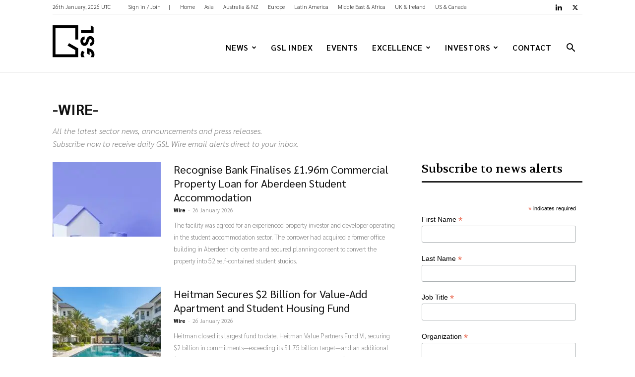

--- FILE ---
content_type: text/html; charset=UTF-8
request_url: https://gslglobal.com/category/wire/
body_size: 27493
content:
<!doctype html >
<!--[if IE 8]>    <html class="ie8" lang="en"> <![endif]-->
<!--[if IE 9]>    <html class="ie9" lang="en"> <![endif]-->
<!--[if gt IE 8]><!--> <html lang="en-GB"> <!--<![endif]-->
<head>
    <title>-‎Wire- | Global Student Living</title>
    <meta charset="UTF-8" />
    <meta name="viewport" content="width=device-width, initial-scale=1.0">
    <link rel="pingback" href="https://gslglobal.com/xmlrpc.php" />
    <meta name='robots' content='max-image-preview:large' />
	<style>img:is([sizes="auto" i], [sizes^="auto," i]) { contain-intrinsic-size: 3000px 1500px }</style>
	<link rel="icon" type="image/png" href="/wp-content/uploads/2018/12/gslfavicon.png"><link rel='dns-prefetch' href='//fonts.googleapis.com' />
<link rel='dns-prefetch' href='//use.fontawesome.com' />
<link rel='dns-prefetch' href='//eotbmdt8s7u.exactdn.com' />
<link rel='preconnect' href='//eotbmdt8s7u.exactdn.com' />
<link rel="alternate" type="application/rss+xml" title="Global Student Living &raquo; Feed" href="https://gslglobal.com/feed/" />
<link rel="alternate" type="application/rss+xml" title="Global Student Living &raquo; Comments Feed" href="https://gslglobal.com/comments/feed/" />
<link rel="alternate" type="application/rss+xml" title="Global Student Living &raquo; -‎Wire- Category Feed" href="https://gslglobal.com/category/news/wire/feed/" />
<link rel='stylesheet' id='sdm-styles-css' href='https://gslglobal.com/wp-content/plugins/simple-download-monitor/css/sdm_wp_styles.css?ver=6.8.3' type='text/css' media='all' />
<style id='classic-theme-styles-inline-css' type='text/css'>
/*! This file is auto-generated */
.wp-block-button__link{color:#fff;background-color:#32373c;border-radius:9999px;box-shadow:none;text-decoration:none;padding:calc(.667em + 2px) calc(1.333em + 2px);font-size:1.125em}.wp-block-file__button{background:#32373c;color:#fff;text-decoration:none}
</style>
<link rel='stylesheet' id='mytheme-blocks-css' href='https://gslglobal.com/wp-content/themes/Newspaper-child/custom-blocks.css?ver=6.8.3' type='text/css' media='all' />
<link rel='stylesheet' id='custom-css-css' href='https://gslglobal.com/wp-content/themes/Newspaper-child/custom.css?ver=6.8.3' type='text/css' media='all' />
<link rel='stylesheet' id='font-awesome-svg-styles-css' href='https://gslglobal.com/wp-content/uploads/font-awesome/v6.5.2/css/svg-with-js.css' type='text/css' media='all' />
<style id='font-awesome-svg-styles-inline-css' type='text/css'>
   .wp-block-font-awesome-icon svg::before,
   .wp-rich-text-font-awesome-icon svg::before {content: unset;}
</style>
<style id='global-styles-inline-css' type='text/css'>
:root{--wp--preset--aspect-ratio--square: 1;--wp--preset--aspect-ratio--4-3: 4/3;--wp--preset--aspect-ratio--3-4: 3/4;--wp--preset--aspect-ratio--3-2: 3/2;--wp--preset--aspect-ratio--2-3: 2/3;--wp--preset--aspect-ratio--16-9: 16/9;--wp--preset--aspect-ratio--9-16: 9/16;--wp--preset--color--black: #000000;--wp--preset--color--cyan-bluish-gray: #abb8c3;--wp--preset--color--white: #ffffff;--wp--preset--color--pale-pink: #f78da7;--wp--preset--color--vivid-red: #cf2e2e;--wp--preset--color--luminous-vivid-orange: #ff6900;--wp--preset--color--luminous-vivid-amber: #fcb900;--wp--preset--color--light-green-cyan: #7bdcb5;--wp--preset--color--vivid-green-cyan: #00d084;--wp--preset--color--pale-cyan-blue: #8ed1fc;--wp--preset--color--vivid-cyan-blue: #0693e3;--wp--preset--color--vivid-purple: #9b51e0;--wp--preset--gradient--vivid-cyan-blue-to-vivid-purple: linear-gradient(135deg,rgba(6,147,227,1) 0%,rgb(155,81,224) 100%);--wp--preset--gradient--light-green-cyan-to-vivid-green-cyan: linear-gradient(135deg,rgb(122,220,180) 0%,rgb(0,208,130) 100%);--wp--preset--gradient--luminous-vivid-amber-to-luminous-vivid-orange: linear-gradient(135deg,rgba(252,185,0,1) 0%,rgba(255,105,0,1) 100%);--wp--preset--gradient--luminous-vivid-orange-to-vivid-red: linear-gradient(135deg,rgba(255,105,0,1) 0%,rgb(207,46,46) 100%);--wp--preset--gradient--very-light-gray-to-cyan-bluish-gray: linear-gradient(135deg,rgb(238,238,238) 0%,rgb(169,184,195) 100%);--wp--preset--gradient--cool-to-warm-spectrum: linear-gradient(135deg,rgb(74,234,220) 0%,rgb(151,120,209) 20%,rgb(207,42,186) 40%,rgb(238,44,130) 60%,rgb(251,105,98) 80%,rgb(254,248,76) 100%);--wp--preset--gradient--blush-light-purple: linear-gradient(135deg,rgb(255,206,236) 0%,rgb(152,150,240) 100%);--wp--preset--gradient--blush-bordeaux: linear-gradient(135deg,rgb(254,205,165) 0%,rgb(254,45,45) 50%,rgb(107,0,62) 100%);--wp--preset--gradient--luminous-dusk: linear-gradient(135deg,rgb(255,203,112) 0%,rgb(199,81,192) 50%,rgb(65,88,208) 100%);--wp--preset--gradient--pale-ocean: linear-gradient(135deg,rgb(255,245,203) 0%,rgb(182,227,212) 50%,rgb(51,167,181) 100%);--wp--preset--gradient--electric-grass: linear-gradient(135deg,rgb(202,248,128) 0%,rgb(113,206,126) 100%);--wp--preset--gradient--midnight: linear-gradient(135deg,rgb(2,3,129) 0%,rgb(40,116,252) 100%);--wp--preset--font-size--small: 11px;--wp--preset--font-size--medium: 20px;--wp--preset--font-size--large: 32px;--wp--preset--font-size--x-large: 42px;--wp--preset--font-size--regular: 15px;--wp--preset--font-size--larger: 50px;--wp--preset--spacing--20: 0.44rem;--wp--preset--spacing--30: 0.67rem;--wp--preset--spacing--40: 1rem;--wp--preset--spacing--50: 1.5rem;--wp--preset--spacing--60: 2.25rem;--wp--preset--spacing--70: 3.38rem;--wp--preset--spacing--80: 5.06rem;--wp--preset--shadow--natural: 6px 6px 9px rgba(0, 0, 0, 0.2);--wp--preset--shadow--deep: 12px 12px 50px rgba(0, 0, 0, 0.4);--wp--preset--shadow--sharp: 6px 6px 0px rgba(0, 0, 0, 0.2);--wp--preset--shadow--outlined: 6px 6px 0px -3px rgba(255, 255, 255, 1), 6px 6px rgba(0, 0, 0, 1);--wp--preset--shadow--crisp: 6px 6px 0px rgba(0, 0, 0, 1);}:where(.is-layout-flex){gap: 0.5em;}:where(.is-layout-grid){gap: 0.5em;}body .is-layout-flex{display: flex;}.is-layout-flex{flex-wrap: wrap;align-items: center;}.is-layout-flex > :is(*, div){margin: 0;}body .is-layout-grid{display: grid;}.is-layout-grid > :is(*, div){margin: 0;}:where(.wp-block-columns.is-layout-flex){gap: 2em;}:where(.wp-block-columns.is-layout-grid){gap: 2em;}:where(.wp-block-post-template.is-layout-flex){gap: 1.25em;}:where(.wp-block-post-template.is-layout-grid){gap: 1.25em;}.has-black-color{color: var(--wp--preset--color--black) !important;}.has-cyan-bluish-gray-color{color: var(--wp--preset--color--cyan-bluish-gray) !important;}.has-white-color{color: var(--wp--preset--color--white) !important;}.has-pale-pink-color{color: var(--wp--preset--color--pale-pink) !important;}.has-vivid-red-color{color: var(--wp--preset--color--vivid-red) !important;}.has-luminous-vivid-orange-color{color: var(--wp--preset--color--luminous-vivid-orange) !important;}.has-luminous-vivid-amber-color{color: var(--wp--preset--color--luminous-vivid-amber) !important;}.has-light-green-cyan-color{color: var(--wp--preset--color--light-green-cyan) !important;}.has-vivid-green-cyan-color{color: var(--wp--preset--color--vivid-green-cyan) !important;}.has-pale-cyan-blue-color{color: var(--wp--preset--color--pale-cyan-blue) !important;}.has-vivid-cyan-blue-color{color: var(--wp--preset--color--vivid-cyan-blue) !important;}.has-vivid-purple-color{color: var(--wp--preset--color--vivid-purple) !important;}.has-black-background-color{background-color: var(--wp--preset--color--black) !important;}.has-cyan-bluish-gray-background-color{background-color: var(--wp--preset--color--cyan-bluish-gray) !important;}.has-white-background-color{background-color: var(--wp--preset--color--white) !important;}.has-pale-pink-background-color{background-color: var(--wp--preset--color--pale-pink) !important;}.has-vivid-red-background-color{background-color: var(--wp--preset--color--vivid-red) !important;}.has-luminous-vivid-orange-background-color{background-color: var(--wp--preset--color--luminous-vivid-orange) !important;}.has-luminous-vivid-amber-background-color{background-color: var(--wp--preset--color--luminous-vivid-amber) !important;}.has-light-green-cyan-background-color{background-color: var(--wp--preset--color--light-green-cyan) !important;}.has-vivid-green-cyan-background-color{background-color: var(--wp--preset--color--vivid-green-cyan) !important;}.has-pale-cyan-blue-background-color{background-color: var(--wp--preset--color--pale-cyan-blue) !important;}.has-vivid-cyan-blue-background-color{background-color: var(--wp--preset--color--vivid-cyan-blue) !important;}.has-vivid-purple-background-color{background-color: var(--wp--preset--color--vivid-purple) !important;}.has-black-border-color{border-color: var(--wp--preset--color--black) !important;}.has-cyan-bluish-gray-border-color{border-color: var(--wp--preset--color--cyan-bluish-gray) !important;}.has-white-border-color{border-color: var(--wp--preset--color--white) !important;}.has-pale-pink-border-color{border-color: var(--wp--preset--color--pale-pink) !important;}.has-vivid-red-border-color{border-color: var(--wp--preset--color--vivid-red) !important;}.has-luminous-vivid-orange-border-color{border-color: var(--wp--preset--color--luminous-vivid-orange) !important;}.has-luminous-vivid-amber-border-color{border-color: var(--wp--preset--color--luminous-vivid-amber) !important;}.has-light-green-cyan-border-color{border-color: var(--wp--preset--color--light-green-cyan) !important;}.has-vivid-green-cyan-border-color{border-color: var(--wp--preset--color--vivid-green-cyan) !important;}.has-pale-cyan-blue-border-color{border-color: var(--wp--preset--color--pale-cyan-blue) !important;}.has-vivid-cyan-blue-border-color{border-color: var(--wp--preset--color--vivid-cyan-blue) !important;}.has-vivid-purple-border-color{border-color: var(--wp--preset--color--vivid-purple) !important;}.has-vivid-cyan-blue-to-vivid-purple-gradient-background{background: var(--wp--preset--gradient--vivid-cyan-blue-to-vivid-purple) !important;}.has-light-green-cyan-to-vivid-green-cyan-gradient-background{background: var(--wp--preset--gradient--light-green-cyan-to-vivid-green-cyan) !important;}.has-luminous-vivid-amber-to-luminous-vivid-orange-gradient-background{background: var(--wp--preset--gradient--luminous-vivid-amber-to-luminous-vivid-orange) !important;}.has-luminous-vivid-orange-to-vivid-red-gradient-background{background: var(--wp--preset--gradient--luminous-vivid-orange-to-vivid-red) !important;}.has-very-light-gray-to-cyan-bluish-gray-gradient-background{background: var(--wp--preset--gradient--very-light-gray-to-cyan-bluish-gray) !important;}.has-cool-to-warm-spectrum-gradient-background{background: var(--wp--preset--gradient--cool-to-warm-spectrum) !important;}.has-blush-light-purple-gradient-background{background: var(--wp--preset--gradient--blush-light-purple) !important;}.has-blush-bordeaux-gradient-background{background: var(--wp--preset--gradient--blush-bordeaux) !important;}.has-luminous-dusk-gradient-background{background: var(--wp--preset--gradient--luminous-dusk) !important;}.has-pale-ocean-gradient-background{background: var(--wp--preset--gradient--pale-ocean) !important;}.has-electric-grass-gradient-background{background: var(--wp--preset--gradient--electric-grass) !important;}.has-midnight-gradient-background{background: var(--wp--preset--gradient--midnight) !important;}.has-small-font-size{font-size: var(--wp--preset--font-size--small) !important;}.has-medium-font-size{font-size: var(--wp--preset--font-size--medium) !important;}.has-large-font-size{font-size: var(--wp--preset--font-size--large) !important;}.has-x-large-font-size{font-size: var(--wp--preset--font-size--x-large) !important;}
:where(.wp-block-post-template.is-layout-flex){gap: 1.25em;}:where(.wp-block-post-template.is-layout-grid){gap: 1.25em;}
:where(.wp-block-columns.is-layout-flex){gap: 2em;}:where(.wp-block-columns.is-layout-grid){gap: 2em;}
:root :where(.wp-block-pullquote){font-size: 1.5em;line-height: 1.6;}
</style>
<link rel='stylesheet' id='parent-style-css' href='https://gslglobal.com/wp-content/themes/Newspaper/style.css?ver=6.8.3' type='text/css' media='all' />
<link rel='stylesheet' id='td-plugin-multi-purpose-css' href='https://gslglobal.com/wp-content/plugins/td-composer/td-multi-purpose/style.css?ver=492e3cf54bd42df3b24a3de8e2307cafx' type='text/css' media='all' />
<link rel='stylesheet' id='google-fonts-style-css' href='https://fonts.googleapis.com/css?family=Sarabun%3A400%2C200%2C200italic%2C400italic%2C600%2C600italic%7CVolkhov%3A400%2C200%2C200italic%2C400italic%2C600%2C600italic%7CSarabun%3A400%2C600%2C700%2C200%2C200italic%2C400italic%2C600italic&#038;display=swap&#038;ver=12.7.1' type='text/css' media='all' />
<link rel='stylesheet' id='font-awesome-official-css' href='https://use.fontawesome.com/releases/v6.5.2/css/all.css' type='text/css' media='all' integrity="sha384-PPIZEGYM1v8zp5Py7UjFb79S58UeqCL9pYVnVPURKEqvioPROaVAJKKLzvH2rDnI" crossorigin="anonymous" />
<link rel='stylesheet' id='td-theme-css' href='https://gslglobal.com/wp-content/themes/Newspaper-child/style.css?ver=1.0' type='text/css' media='all' />
<style id='td-theme-inline-css' type='text/css'>@media (max-width:767px){.td-header-desktop-wrap{display:none}}@media (min-width:767px){.td-header-mobile-wrap{display:none}}</style>
<link rel='stylesheet' id='td-legacy-framework-front-style-css' href='https://gslglobal.com/wp-content/plugins/td-composer/legacy/Newspaper/assets/css/td_legacy_main.css?ver=492e3cf54bd42df3b24a3de8e2307cafx' type='text/css' media='all' />
<link rel='stylesheet' id='td-standard-pack-framework-front-style-css' href='https://gslglobal.com/wp-content/plugins/td-standard-pack/Newspaper/assets/css/td_standard_pack_main.css?ver=8ae1459a1d876d507918f73cef68310e' type='text/css' media='all' />
<link rel='stylesheet' id='tdb_style_cloud_templates_front-css' href='https://gslglobal.com/wp-content/plugins/td-cloud-library/assets/css/tdb_main.css?ver=d578089f160957352b9b4ca6d880fd8f' type='text/css' media='all' />
<link rel='stylesheet' id='font-awesome-official-v4shim-css' href='https://use.fontawesome.com/releases/v6.5.2/css/v4-shims.css' type='text/css' media='all' integrity="sha384-XyvK/kKwgVW+fuRkusfLgfhAMuaxLPSOY8W7wj8tUkf0Nr2WGHniPmpdu+cmPS5n" crossorigin="anonymous" />
<script type="text/javascript" src="https://gslglobal.com/wp-includes/js/jquery/jquery.min.js?ver=3.7.1" id="jquery-core-js"></script>
<script type="text/javascript" id="sdm-scripts-js-extra">
/* <![CDATA[ */
var sdm_ajax_script = {"ajaxurl":"https:\/\/gslglobal.com\/wp-admin\/admin-ajax.php"};
/* ]]> */
</script>
<script type="text/javascript" src="https://gslglobal.com/wp-content/plugins/simple-download-monitor/js/sdm_wp_scripts.js?ver=6.8.3" id="sdm-scripts-js"></script>
<link rel="https://api.w.org/" href="https://gslglobal.com/wp-json/" /><link rel="alternate" title="JSON" type="application/json" href="https://gslglobal.com/wp-json/wp/v2/categories/87" /><link rel="EditURI" type="application/rsd+xml" title="RSD" href="https://gslglobal.com/xmlrpc.php?rsd" />
<meta name="generator" content="WordPress 6.8.3" />

<!-- This site is using AdRotate v5.13.7 to display their advertisements - https://ajdg.solutions/ -->
<!-- AdRotate CSS -->
<style type="text/css" media="screen">
	.g { margin:0px; padding:0px; overflow:hidden; line-height:1; zoom:1; }
	.g img { height:auto; }
	.g-col { position:relative; float:left; }
	.g-col:first-child { margin-left: 0; }
	.g-col:last-child { margin-right: 0; }
	.g-1 { margin:0px;  width:auto; height:auto; }
	.g-2 { margin:0px;  width:auto; height:auto; }
	@media only screen and (max-width: 480px) {
		.g-col, .g-dyn, .g-single { width:100%; margin-left:0; margin-right:0; }
	}
</style>
<!-- /AdRotate CSS -->

<!-- HFCM by 99 Robots - Snippet # 1: Google tracker -->
<!-- Global site tag (gtag.js) - Google Analytics -->
<script async src="https://www.googletagmanager.com/gtag/js?id=UA-143842716-1"></script>
<script>
  window.dataLayer = window.dataLayer || [];
  function gtag(){dataLayer.push(arguments);}
  gtag('js', new Date());

  gtag('config', 'UA-143842716-1');
</script>
<!-- /end HFCM by 99 Robots -->
<!-- HFCM by 99 Robots - Snippet # 2: Analytics -->
<!-- Global site tag (gtag.js) - Google Analytics -->
<script async src="https://www.googletagmanager.com/gtag/js?id=UA-17092295-10"></script>
<script>
  window.dataLayer = window.dataLayer || [];
  function gtag(){dataLayer.push(arguments);}
  gtag('js', new Date());

  gtag('config', 'UA-17092295-10');
</script>

<!-- /end HFCM by 99 Robots -->
<!-- HFCM by 99 Robots - Snippet # 4: Facebook -->
<!-- Facebook Pixel Code -->
<script>
  !function(f,b,e,v,n,t,s)
  {if(f.fbq)return;n=f.fbq=function(){n.callMethod?
  n.callMethod.apply(n,arguments):n.queue.push(arguments)};
  if(!f._fbq)f._fbq=n;n.push=n;n.loaded=!0;n.version='2.0';
  n.queue=[];t=b.createElement(e);t.async=!0;
  t.src=v;s=b.getElementsByTagName(e)[0];
  s.parentNode.insertBefore(t,s)}(window, document,'script',
  'https://connect.facebook.net/en_US/fbevents.js');
  fbq('init', '2360093460875423');
  fbq('track', 'PageView');
</script>
<noscript><img height="1" width="1" style="display:none"
  src="https://www.facebook.com/tr?id=2360093460875423&ev=PageView&noscript=1"
/></noscript>
<!-- End Facebook Pixel Code -->
<!-- /end HFCM by 99 Robots -->
<!-- HFCM by 99 Robots - Snippet # 6: Mailchimp tracker -->
<script id="mcjs">!function(c,h,i,m,p){m=c.createElement(h),p=c.getElementsByTagName(h)[0],m.async=1,m.src=i,p.parentNode.insertBefore(m,p)}(document,"script","https://chimpstatic.com/mcjs-connected/js/users/8572764d114faa517703e0159/c8a5618e4b0abbb65d8b54748.js");</script>
<!-- /end HFCM by 99 Robots -->
    <script>
        window.tdb_global_vars = {"wpRestUrl":"https:\/\/gslglobal.com\/wp-json\/","permalinkStructure":"\/%year%\/%monthnum%\/%day%\/%postname%\/"};
        window.tdb_p_autoload_vars = {"isAjax":false,"isAdminBarShowing":false};
    </script>
    
    <style id="tdb-global-colors">:root{--accent-color:#fff;--gsl-slate-blue:#1E475B;--gsl-teal:#8EC0B8;--gsl-red:#DB3924;--black:#000000;--off-white:#E1DDCA}</style>

    
	            <style id="tdb-global-fonts">
                
:root{--heading-quotes:Volkhov;--paragraf:Sarabun;}
            </style>
            <noscript><style>.lazyload[data-src]{display:none !important;}</style></noscript><style>.lazyload{background-image:none !important;}.lazyload:before{background-image:none !important;}</style><meta name="generator" content="Powered by Slider Revolution 6.5.8 - responsive, Mobile-Friendly Slider Plugin for WordPress with comfortable drag and drop interface." />

<!-- JS generated by theme -->

<script type="text/javascript" id="td-generated-header-js">
    
    

	    var tdBlocksArray = []; //here we store all the items for the current page

	    // td_block class - each ajax block uses a object of this class for requests
	    function tdBlock() {
		    this.id = '';
		    this.block_type = 1; //block type id (1-234 etc)
		    this.atts = '';
		    this.td_column_number = '';
		    this.td_current_page = 1; //
		    this.post_count = 0; //from wp
		    this.found_posts = 0; //from wp
		    this.max_num_pages = 0; //from wp
		    this.td_filter_value = ''; //current live filter value
		    this.is_ajax_running = false;
		    this.td_user_action = ''; // load more or infinite loader (used by the animation)
		    this.header_color = '';
		    this.ajax_pagination_infinite_stop = ''; //show load more at page x
	    }

        // td_js_generator - mini detector
        ( function () {
            var htmlTag = document.getElementsByTagName("html")[0];

	        if ( navigator.userAgent.indexOf("MSIE 10.0") > -1 ) {
                htmlTag.className += ' ie10';
            }

            if ( !!navigator.userAgent.match(/Trident.*rv\:11\./) ) {
                htmlTag.className += ' ie11';
            }

	        if ( navigator.userAgent.indexOf("Edge") > -1 ) {
                htmlTag.className += ' ieEdge';
            }

            if ( /(iPad|iPhone|iPod)/g.test(navigator.userAgent) ) {
                htmlTag.className += ' td-md-is-ios';
            }

            var user_agent = navigator.userAgent.toLowerCase();
            if ( user_agent.indexOf("android") > -1 ) {
                htmlTag.className += ' td-md-is-android';
            }

            if ( -1 !== navigator.userAgent.indexOf('Mac OS X')  ) {
                htmlTag.className += ' td-md-is-os-x';
            }

            if ( /chrom(e|ium)/.test(navigator.userAgent.toLowerCase()) ) {
               htmlTag.className += ' td-md-is-chrome';
            }

            if ( -1 !== navigator.userAgent.indexOf('Firefox') ) {
                htmlTag.className += ' td-md-is-firefox';
            }

            if ( -1 !== navigator.userAgent.indexOf('Safari') && -1 === navigator.userAgent.indexOf('Chrome') ) {
                htmlTag.className += ' td-md-is-safari';
            }

            if( -1 !== navigator.userAgent.indexOf('IEMobile') ){
                htmlTag.className += ' td-md-is-iemobile';
            }

        })();

        var tdLocalCache = {};

        ( function () {
            "use strict";

            tdLocalCache = {
                data: {},
                remove: function (resource_id) {
                    delete tdLocalCache.data[resource_id];
                },
                exist: function (resource_id) {
                    return tdLocalCache.data.hasOwnProperty(resource_id) && tdLocalCache.data[resource_id] !== null;
                },
                get: function (resource_id) {
                    return tdLocalCache.data[resource_id];
                },
                set: function (resource_id, cachedData) {
                    tdLocalCache.remove(resource_id);
                    tdLocalCache.data[resource_id] = cachedData;
                }
            };
        })();

    
    
var td_viewport_interval_list=[{"limitBottom":767,"sidebarWidth":228},{"limitBottom":1018,"sidebarWidth":300},{"limitBottom":1140,"sidebarWidth":324}];
var tdc_is_installed="yes";
var tdc_domain_active=false;
var td_ajax_url="https:\/\/gslglobal.com\/wp-admin\/admin-ajax.php?td_theme_name=Newspaper&v=12.7.1";
var td_get_template_directory_uri="https:\/\/gslglobal.com\/wp-content\/plugins\/td-composer\/legacy\/common";
var tds_snap_menu="smart_snap_always";
var tds_logo_on_sticky="show_header_logo";
var tds_header_style="7";
var td_please_wait="Please wait...";
var td_email_user_pass_incorrect="User or password incorrect!";
var td_email_user_incorrect="Email or username incorrect!";
var td_email_incorrect="Email incorrect!";
var td_user_incorrect="Username incorrect!";
var td_email_user_empty="Email or username empty!";
var td_pass_empty="Pass empty!";
var td_pass_pattern_incorrect="Invalid Pass Pattern!";
var td_retype_pass_incorrect="Retyped Pass incorrect!";
var tds_more_articles_on_post_enable="show";
var tds_more_articles_on_post_time_to_wait="3";
var tds_more_articles_on_post_pages_distance_from_top=0;
var tds_captcha="";
var tds_theme_color_site_wide="#db3924";
var tds_smart_sidebar="";
var tdThemeName="Newspaper";
var tdThemeNameWl="Newspaper";
var td_magnific_popup_translation_tPrev="Previous (Left arrow key)";
var td_magnific_popup_translation_tNext="Next (Right arrow key)";
var td_magnific_popup_translation_tCounter="%curr% of %total%";
var td_magnific_popup_translation_ajax_tError="The content from %url% could not be loaded.";
var td_magnific_popup_translation_image_tError="The image #%curr% could not be loaded.";
var tdBlockNonce="a9ce2218e0";
var tdMobileMenu="enabled";
var tdMobileSearch="enabled";
var tdsDateFormat="jS F, Y T";
var tdDateNamesI18n={"month_names":["January","February","March","April","May","June","July","August","September","October","November","December"],"month_names_short":["Jan","Feb","Mar","Apr","May","Jun","Jul","Aug","Sep","Oct","Nov","Dec"],"day_names":["Sunday","Monday","Tuesday","Wednesday","Thursday","Friday","Saturday"],"day_names_short":["Sun","Mon","Tue","Wed","Thu","Fri","Sat"]};
var tdb_modal_confirm="Save";
var tdb_modal_cancel="Cancel";
var tdb_modal_confirm_alt="Yes";
var tdb_modal_cancel_alt="No";
var td_deploy_mode="deploy";
var td_ad_background_click_link="";
var td_ad_background_click_target="";
</script>


<!-- Header style compiled by theme -->

<style>.td-menu-background,.td-search-background{background-image:url('/wp-content/uploads/2018/12/8.jpg')}ul.sf-menu>.menu-item>a{font-size:16px;font-weight:600}.sf-menu ul .menu-item a{font-size:13px;font-weight:600}body,p{font-family:Sarabun;font-size:16px;line-height:24px;font-weight:200}.white-popup-block:before{background-image:url('/wp-content/uploads/2018/12/8.jpg')}.white-popup-block,.white-popup-block .wpb_button{font-family:Sarabun}:root{--td_theme_color:#db3924;--td_slider_text:rgba(219,57,36,0.7);--td_header_color:#222222;--td_default_google_font_1:Sarabun;--td_default_google_font_2:Sarabun}.td-header-style-12 .td-header-menu-wrap-full,.td-header-style-12 .td-affix,.td-grid-style-1.td-hover-1 .td-big-grid-post:hover .td-post-category,.td-grid-style-5.td-hover-1 .td-big-grid-post:hover .td-post-category,.td_category_template_3 .td-current-sub-category,.td_category_template_8 .td-category-header .td-category a.td-current-sub-category,.td_category_template_4 .td-category-siblings .td-category a:hover,.td_block_big_grid_9.td-grid-style-1 .td-post-category,.td_block_big_grid_9.td-grid-style-5 .td-post-category,.td-grid-style-6.td-hover-1 .td-module-thumb:after,.tdm-menu-active-style5 .td-header-menu-wrap .sf-menu>.current-menu-item>a,.tdm-menu-active-style5 .td-header-menu-wrap .sf-menu>.current-menu-ancestor>a,.tdm-menu-active-style5 .td-header-menu-wrap .sf-menu>.current-category-ancestor>a,.tdm-menu-active-style5 .td-header-menu-wrap .sf-menu>li>a:hover,.tdm-menu-active-style5 .td-header-menu-wrap .sf-menu>.sfHover>a{background-color:#db3924}.td_mega_menu_sub_cats .cur-sub-cat,.td-mega-span h3 a:hover,.td_mod_mega_menu:hover .entry-title a,.header-search-wrap .result-msg a:hover,.td-header-top-menu .td-drop-down-search .td_module_wrap:hover .entry-title a,.td-header-top-menu .td-icon-search:hover,.td-header-wrap .result-msg a:hover,.top-header-menu li a:hover,.top-header-menu .current-menu-item>a,.top-header-menu .current-menu-ancestor>a,.top-header-menu .current-category-ancestor>a,.td-social-icon-wrap>a:hover,.td-header-sp-top-widget .td-social-icon-wrap a:hover,.td_mod_related_posts:hover h3>a,.td-post-template-11 .td-related-title .td-related-left:hover,.td-post-template-11 .td-related-title .td-related-right:hover,.td-post-template-11 .td-related-title .td-cur-simple-item,.td-post-template-11 .td_block_related_posts .td-next-prev-wrap a:hover,.td-category-header .td-pulldown-category-filter-link:hover,.td-category-siblings .td-subcat-dropdown a:hover,.td-category-siblings .td-subcat-dropdown a.td-current-sub-category,.footer-text-wrap .footer-email-wrap a,.footer-social-wrap a:hover,.td_module_17 .td-read-more a:hover,.td_module_18 .td-read-more a:hover,.td_module_19 .td-post-author-name a:hover,.td-pulldown-syle-2 .td-subcat-dropdown:hover .td-subcat-more span,.td-pulldown-syle-2 .td-subcat-dropdown:hover .td-subcat-more i,.td-pulldown-syle-3 .td-subcat-dropdown:hover .td-subcat-more span,.td-pulldown-syle-3 .td-subcat-dropdown:hover .td-subcat-more i,.tdm-menu-active-style3 .tdm-header.td-header-wrap .sf-menu>.current-category-ancestor>a,.tdm-menu-active-style3 .tdm-header.td-header-wrap .sf-menu>.current-menu-ancestor>a,.tdm-menu-active-style3 .tdm-header.td-header-wrap .sf-menu>.current-menu-item>a,.tdm-menu-active-style3 .tdm-header.td-header-wrap .sf-menu>.sfHover>a,.tdm-menu-active-style3 .tdm-header.td-header-wrap .sf-menu>li>a:hover{color:#db3924}.td-mega-menu-page .wpb_content_element ul li a:hover,.td-theme-wrap .td-aj-search-results .td_module_wrap:hover .entry-title a,.td-theme-wrap .header-search-wrap .result-msg a:hover{color:#db3924!important}.td_category_template_8 .td-category-header .td-category a.td-current-sub-category,.td_category_template_4 .td-category-siblings .td-category a:hover,.tdm-menu-active-style4 .tdm-header .sf-menu>.current-menu-item>a,.tdm-menu-active-style4 .tdm-header .sf-menu>.current-menu-ancestor>a,.tdm-menu-active-style4 .tdm-header .sf-menu>.current-category-ancestor>a,.tdm-menu-active-style4 .tdm-header .sf-menu>li>a:hover,.tdm-menu-active-style4 .tdm-header .sf-menu>.sfHover>a{border-color:#db3924}ul.sf-menu>.td-menu-item>a,.td-theme-wrap .td-header-menu-social{font-size:16px;font-weight:600}.sf-menu ul .td-menu-item a{font-size:13px;font-weight:600}.td-footer-wrapper,.td-footer-wrapper .td_block_template_7 .td-block-title>*,.td-footer-wrapper .td_block_template_17 .td-block-title,.td-footer-wrapper .td-block-title-wrap .td-wrapper-pulldown-filter{background-color:#111111}.td-footer-wrapper::before{background-image:url('/wp-content/uploads/2018/12/8.jpg')}.td-footer-wrapper::before{background-size:cover}.td-footer-wrapper::before{background-position:center center}.td-footer-wrapper::before{opacity:0.1}.block-title>span,.block-title>a,.widgettitle,body .td-trending-now-title,.wpb_tabs li a,.vc_tta-container .vc_tta-color-grey.vc_tta-tabs-position-top.vc_tta-style-classic .vc_tta-tabs-container .vc_tta-tab>a,.td-theme-wrap .td-related-title a,.woocommerce div.product .woocommerce-tabs ul.tabs li a,.woocommerce .product .products h2:not(.woocommerce-loop-product__title),.td-theme-wrap .td-block-title{font-family:Volkhov;font-size:24px;line-height:31px;font-weight:normal}.td-theme-wrap .td-subcat-filter,.td-theme-wrap .td-subcat-filter .td-subcat-dropdown,.td-theme-wrap .td-block-title-wrap .td-wrapper-pulldown-filter .td-pulldown-filter-display-option,.td-theme-wrap .td-pulldown-category{line-height:31px}.td_block_template_1 .block-title>*{padding-bottom:0;padding-top:0}.post .td-post-header .entry-title{font-family:Volkhov}.td-post-template-default .td-post-header .entry-title{font-size:44px;line-height:57px}.td-post-template-1 .td-post-header .entry-title{font-size:44px;line-height:57px}.td-post-template-2 .td-post-header .entry-title{font-size:44px;line-height:57px}.td-post-template-3 .td-post-header .entry-title{font-size:44px;line-height:57px}.td-post-template-4 .td-post-header .entry-title{font-size:44px;line-height:57px}.td-post-template-5 .td-post-header .entry-title{font-size:44px;line-height:57px}.td-post-template-6 .td-post-header .entry-title{font-size:44px;line-height:57px}.td-post-template-7 .td-post-header .entry-title{font-size:44px;line-height:57px}.td-post-template-8 .td-post-header .entry-title{font-size:44px;line-height:57px}.td-post-template-9 .td-post-header .entry-title{font-size:44px;line-height:57px}.td-post-template-10 .td-post-header .entry-title{font-size:44px;line-height:57px}.td-post-template-11 .td-post-header .entry-title{font-size:44px;line-height:57px}.td-post-template-12 .td-post-header .entry-title{font-size:44px;line-height:57px}.td-post-template-13 .td-post-header .entry-title{font-size:44px;line-height:57px}.post .td_pull_quote p,.page .td_pull_quote p,.post .wp-block-pullquote blockquote p,.page .wp-block-pullquote blockquote p{text-transform:uppercase}.td-post-content h5{font-size:21px;line-height:30px;font-style:italic;text-transform:none}.post header .td-post-author-name,.post header .td-post-author-name a{font-weight:200}.td-menu-background,.td-search-background{background-image:url('/wp-content/uploads/2018/12/8.jpg')}ul.sf-menu>.menu-item>a{font-size:16px;font-weight:600}.sf-menu ul .menu-item a{font-size:13px;font-weight:600}body,p{font-family:Sarabun;font-size:16px;line-height:24px;font-weight:200}.white-popup-block:before{background-image:url('/wp-content/uploads/2018/12/8.jpg')}.white-popup-block,.white-popup-block .wpb_button{font-family:Sarabun}:root{--td_theme_color:#db3924;--td_slider_text:rgba(219,57,36,0.7);--td_header_color:#222222;--td_default_google_font_1:Sarabun;--td_default_google_font_2:Sarabun}.td-header-style-12 .td-header-menu-wrap-full,.td-header-style-12 .td-affix,.td-grid-style-1.td-hover-1 .td-big-grid-post:hover .td-post-category,.td-grid-style-5.td-hover-1 .td-big-grid-post:hover .td-post-category,.td_category_template_3 .td-current-sub-category,.td_category_template_8 .td-category-header .td-category a.td-current-sub-category,.td_category_template_4 .td-category-siblings .td-category a:hover,.td_block_big_grid_9.td-grid-style-1 .td-post-category,.td_block_big_grid_9.td-grid-style-5 .td-post-category,.td-grid-style-6.td-hover-1 .td-module-thumb:after,.tdm-menu-active-style5 .td-header-menu-wrap .sf-menu>.current-menu-item>a,.tdm-menu-active-style5 .td-header-menu-wrap .sf-menu>.current-menu-ancestor>a,.tdm-menu-active-style5 .td-header-menu-wrap .sf-menu>.current-category-ancestor>a,.tdm-menu-active-style5 .td-header-menu-wrap .sf-menu>li>a:hover,.tdm-menu-active-style5 .td-header-menu-wrap .sf-menu>.sfHover>a{background-color:#db3924}.td_mega_menu_sub_cats .cur-sub-cat,.td-mega-span h3 a:hover,.td_mod_mega_menu:hover .entry-title a,.header-search-wrap .result-msg a:hover,.td-header-top-menu .td-drop-down-search .td_module_wrap:hover .entry-title a,.td-header-top-menu .td-icon-search:hover,.td-header-wrap .result-msg a:hover,.top-header-menu li a:hover,.top-header-menu .current-menu-item>a,.top-header-menu .current-menu-ancestor>a,.top-header-menu .current-category-ancestor>a,.td-social-icon-wrap>a:hover,.td-header-sp-top-widget .td-social-icon-wrap a:hover,.td_mod_related_posts:hover h3>a,.td-post-template-11 .td-related-title .td-related-left:hover,.td-post-template-11 .td-related-title .td-related-right:hover,.td-post-template-11 .td-related-title .td-cur-simple-item,.td-post-template-11 .td_block_related_posts .td-next-prev-wrap a:hover,.td-category-header .td-pulldown-category-filter-link:hover,.td-category-siblings .td-subcat-dropdown a:hover,.td-category-siblings .td-subcat-dropdown a.td-current-sub-category,.footer-text-wrap .footer-email-wrap a,.footer-social-wrap a:hover,.td_module_17 .td-read-more a:hover,.td_module_18 .td-read-more a:hover,.td_module_19 .td-post-author-name a:hover,.td-pulldown-syle-2 .td-subcat-dropdown:hover .td-subcat-more span,.td-pulldown-syle-2 .td-subcat-dropdown:hover .td-subcat-more i,.td-pulldown-syle-3 .td-subcat-dropdown:hover .td-subcat-more span,.td-pulldown-syle-3 .td-subcat-dropdown:hover .td-subcat-more i,.tdm-menu-active-style3 .tdm-header.td-header-wrap .sf-menu>.current-category-ancestor>a,.tdm-menu-active-style3 .tdm-header.td-header-wrap .sf-menu>.current-menu-ancestor>a,.tdm-menu-active-style3 .tdm-header.td-header-wrap .sf-menu>.current-menu-item>a,.tdm-menu-active-style3 .tdm-header.td-header-wrap .sf-menu>.sfHover>a,.tdm-menu-active-style3 .tdm-header.td-header-wrap .sf-menu>li>a:hover{color:#db3924}.td-mega-menu-page .wpb_content_element ul li a:hover,.td-theme-wrap .td-aj-search-results .td_module_wrap:hover .entry-title a,.td-theme-wrap .header-search-wrap .result-msg a:hover{color:#db3924!important}.td_category_template_8 .td-category-header .td-category a.td-current-sub-category,.td_category_template_4 .td-category-siblings .td-category a:hover,.tdm-menu-active-style4 .tdm-header .sf-menu>.current-menu-item>a,.tdm-menu-active-style4 .tdm-header .sf-menu>.current-menu-ancestor>a,.tdm-menu-active-style4 .tdm-header .sf-menu>.current-category-ancestor>a,.tdm-menu-active-style4 .tdm-header .sf-menu>li>a:hover,.tdm-menu-active-style4 .tdm-header .sf-menu>.sfHover>a{border-color:#db3924}ul.sf-menu>.td-menu-item>a,.td-theme-wrap .td-header-menu-social{font-size:16px;font-weight:600}.sf-menu ul .td-menu-item a{font-size:13px;font-weight:600}.td-footer-wrapper,.td-footer-wrapper .td_block_template_7 .td-block-title>*,.td-footer-wrapper .td_block_template_17 .td-block-title,.td-footer-wrapper .td-block-title-wrap .td-wrapper-pulldown-filter{background-color:#111111}.td-footer-wrapper::before{background-image:url('/wp-content/uploads/2018/12/8.jpg')}.td-footer-wrapper::before{background-size:cover}.td-footer-wrapper::before{background-position:center center}.td-footer-wrapper::before{opacity:0.1}.block-title>span,.block-title>a,.widgettitle,body .td-trending-now-title,.wpb_tabs li a,.vc_tta-container .vc_tta-color-grey.vc_tta-tabs-position-top.vc_tta-style-classic .vc_tta-tabs-container .vc_tta-tab>a,.td-theme-wrap .td-related-title a,.woocommerce div.product .woocommerce-tabs ul.tabs li a,.woocommerce .product .products h2:not(.woocommerce-loop-product__title),.td-theme-wrap .td-block-title{font-family:Volkhov;font-size:24px;line-height:31px;font-weight:normal}.td-theme-wrap .td-subcat-filter,.td-theme-wrap .td-subcat-filter .td-subcat-dropdown,.td-theme-wrap .td-block-title-wrap .td-wrapper-pulldown-filter .td-pulldown-filter-display-option,.td-theme-wrap .td-pulldown-category{line-height:31px}.td_block_template_1 .block-title>*{padding-bottom:0;padding-top:0}.post .td-post-header .entry-title{font-family:Volkhov}.td-post-template-default .td-post-header .entry-title{font-size:44px;line-height:57px}.td-post-template-1 .td-post-header .entry-title{font-size:44px;line-height:57px}.td-post-template-2 .td-post-header .entry-title{font-size:44px;line-height:57px}.td-post-template-3 .td-post-header .entry-title{font-size:44px;line-height:57px}.td-post-template-4 .td-post-header .entry-title{font-size:44px;line-height:57px}.td-post-template-5 .td-post-header .entry-title{font-size:44px;line-height:57px}.td-post-template-6 .td-post-header .entry-title{font-size:44px;line-height:57px}.td-post-template-7 .td-post-header .entry-title{font-size:44px;line-height:57px}.td-post-template-8 .td-post-header .entry-title{font-size:44px;line-height:57px}.td-post-template-9 .td-post-header .entry-title{font-size:44px;line-height:57px}.td-post-template-10 .td-post-header .entry-title{font-size:44px;line-height:57px}.td-post-template-11 .td-post-header .entry-title{font-size:44px;line-height:57px}.td-post-template-12 .td-post-header .entry-title{font-size:44px;line-height:57px}.td-post-template-13 .td-post-header .entry-title{font-size:44px;line-height:57px}.post .td_pull_quote p,.page .td_pull_quote p,.post .wp-block-pullquote blockquote p,.page .wp-block-pullquote blockquote p{text-transform:uppercase}.td-post-content h5{font-size:21px;line-height:30px;font-style:italic;text-transform:none}.post header .td-post-author-name,.post header .td-post-author-name a{font-weight:200}</style>

<script type="text/javascript">function setREVStartSize(e){
			//window.requestAnimationFrame(function() {				 
				window.RSIW = window.RSIW===undefined ? window.innerWidth : window.RSIW;	
				window.RSIH = window.RSIH===undefined ? window.innerHeight : window.RSIH;	
				try {								
					var pw = document.getElementById(e.c).parentNode.offsetWidth,
						newh;
					pw = pw===0 || isNaN(pw) ? window.RSIW : pw;
					e.tabw = e.tabw===undefined ? 0 : parseInt(e.tabw);
					e.thumbw = e.thumbw===undefined ? 0 : parseInt(e.thumbw);
					e.tabh = e.tabh===undefined ? 0 : parseInt(e.tabh);
					e.thumbh = e.thumbh===undefined ? 0 : parseInt(e.thumbh);
					e.tabhide = e.tabhide===undefined ? 0 : parseInt(e.tabhide);
					e.thumbhide = e.thumbhide===undefined ? 0 : parseInt(e.thumbhide);
					e.mh = e.mh===undefined || e.mh=="" || e.mh==="auto" ? 0 : parseInt(e.mh,0);		
					if(e.layout==="fullscreen" || e.l==="fullscreen") 						
						newh = Math.max(e.mh,window.RSIH);					
					else{					
						e.gw = Array.isArray(e.gw) ? e.gw : [e.gw];
						for (var i in e.rl) if (e.gw[i]===undefined || e.gw[i]===0) e.gw[i] = e.gw[i-1];					
						e.gh = e.el===undefined || e.el==="" || (Array.isArray(e.el) && e.el.length==0)? e.gh : e.el;
						e.gh = Array.isArray(e.gh) ? e.gh : [e.gh];
						for (var i in e.rl) if (e.gh[i]===undefined || e.gh[i]===0) e.gh[i] = e.gh[i-1];
											
						var nl = new Array(e.rl.length),
							ix = 0,						
							sl;					
						e.tabw = e.tabhide>=pw ? 0 : e.tabw;
						e.thumbw = e.thumbhide>=pw ? 0 : e.thumbw;
						e.tabh = e.tabhide>=pw ? 0 : e.tabh;
						e.thumbh = e.thumbhide>=pw ? 0 : e.thumbh;					
						for (var i in e.rl) nl[i] = e.rl[i]<window.RSIW ? 0 : e.rl[i];
						sl = nl[0];									
						for (var i in nl) if (sl>nl[i] && nl[i]>0) { sl = nl[i]; ix=i;}															
						var m = pw>(e.gw[ix]+e.tabw+e.thumbw) ? 1 : (pw-(e.tabw+e.thumbw)) / (e.gw[ix]);					
						newh =  (e.gh[ix] * m) + (e.tabh + e.thumbh);
					}
					var el = document.getElementById(e.c);
					if (el!==null && el) el.style.height = newh+"px";					
					el = document.getElementById(e.c+"_wrapper");
					if (el!==null && el) {
						el.style.height = newh+"px";
						el.style.display = "block";
					}
				} catch(e){
					console.log("Failure at Presize of Slider:" + e)
				}					   
			//});
		  };</script>
		<style type="text/css" id="wp-custom-css">
			.leaky-paywall-payment-form p.form-row.username::after {
 content: "(lowercase characters and numbers only)";
}
		</style>
		
<!-- Button style compiled by theme -->

<style>.tdm-btn-style1{background-color:#db3924}.tdm-btn-style2:before{border-color:#db3924}.tdm-btn-style2{color:#db3924}.tdm-btn-style3{-webkit-box-shadow:0 2px 16px #db3924;-moz-box-shadow:0 2px 16px #db3924;box-shadow:0 2px 16px #db3924}.tdm-btn-style3:hover{-webkit-box-shadow:0 4px 26px #db3924;-moz-box-shadow:0 4px 26px #db3924;box-shadow:0 4px 26px #db3924}</style>

	<style id="tdw-css-placeholder">.forcehidden{display:none!important}.winpbsa-core-values-list li{text-indent:-34px;padding-left:36px}.winpbsa-committee-member .tdm-member-info{display:none}.td-main-page-wrap{padding-top:20px}.tds-button2{color:#000000}.tdm-descr{padding-right:10px;min-height:160px}.tds-button2{color:#4db2ec!important}.home-regions{min-height:60px}.home-regions-image{float:left;width:30%;padding:10px}.home-regions-content{float:left;width:70%;padding-left:10px}.home-regions-text{font-size:14px}body.home-new #sp_logo_carousel_dynamic_css4231{display:none}.hero-box{border-radius:0 10px;font-size:16px;height:16em;height:250px;background:#efefef;background:linear-gradient(#efefef,#fafafa);border:solid 1px #efefef}.hero-box-content{padding:8%;min-height:250px}.hero-box-content a{color:#666666}.hero-box-content:hover a{color:inherit}.hero-box p{padding-right:25%;line-height:1.6em;color:#666}.hero-box-icon{float:right;color:#666666}.hero-box-nav i{display:none;position:absolute;right:8%;bottom:8%;transition:1s}.hero-box h2{font-size:24px;font-weight:bold;color:#333333;line-height:inherit;margin-top:0}.hero-box:hover .hero-box-icon,.hero-box:hover .hero-box-nav i,.hero-box:hover h2{display:block;background:var(--td_theme_color);-webkit-background-clip:text;-webkit-text-fill-color:transparent}.fade-in-left{animation:fade-in-left 3s ease infinite}@keyframes fade-in-left{0%{opacity:0.5;transform:translateX(-20px)}100%{opacity:1;transform:translateX(0)}}.home-featured-articles .td-post-author-name{display:none}@media only screen and (max-width:1024px){.hero-box h2{font-size:18px}.hero-box p{font-size:14px}.hero-box-icon{float:inherit;padding-bottom:10px}}#hero-box-row .vc_column .wpb_wrapper,#hero-box-row .vc_column .wpb_wrapper .tdc-elements{display:flex;flex-wrap:wrap;justify-content:space-around}.hero-box{box-sizing:border-box;width:30%}@media only screen and (max-width:600px){.hero-box{width:45%}}</style></head>

<body class="archive category category-wire category-87 wp-theme-Newspaper wp-child-theme-Newspaper-child td-standard-pack global-block-template-10 td_category_template_1 td_category_top_posts_style_disable td-full-layout" itemscope="itemscope" itemtype="https://schema.org/WebPage">

<div class="td-scroll-up" data-style="style1"><i class="td-icon-menu-up"></i></div>
    <div class="td-menu-background" style="visibility:hidden"></div>
<div id="td-mobile-nav" style="visibility:hidden">
    <div class="td-mobile-container">
        <!-- mobile menu top section -->
        <div class="td-menu-socials-wrap">
            <!-- socials -->
            <div class="td-menu-socials">
                
        <span class="td-social-icon-wrap">
            <a target="_blank" href="https://www.linkedin.com/company/global-student-living/" title="Linkedin">
                <i class="td-icon-font td-icon-linkedin"></i>
                <span style="display: none">Linkedin</span>
            </a>
        </span>
        <span class="td-social-icon-wrap">
            <a target="_blank" href="https://twitter.com/gsl_news" title="Twitter">
                <i class="td-icon-font td-icon-twitter"></i>
                <span style="display: none">Twitter</span>
            </a>
        </span>            </div>
            <!-- close button -->
            <div class="td-mobile-close">
                <span><i class="td-icon-close-mobile"></i></span>
            </div>
        </div>

        <!-- login section -->
                    <div class="td-menu-login-section">
                
    <div class="td-guest-wrap">
        <div class="td-menu-login"><a id="login-link-mob">Sign in</a></div>
    </div>
            </div>
        
        <!-- menu section -->
        <div class="td-mobile-content">
            <div class="menu-news-menu-container"><ul id="menu-news-menu" class="td-mobile-main-menu"><li id="menu-item-58" class="menu-item menu-item-type-post_type menu-item-object-page menu-item-first menu-item-has-children menu-item-58"><a href="https://gslglobal.com/news/">News<i class="td-icon-menu-right td-element-after"></i></a>
<ul class="sub-menu">
	<li id="menu-item-0" class="menu-item-0"><a href="https://gslglobal.com/category/news/wire/">-‎Wire-</a></li>
	<li class="menu-item-0"><a href="https://gslglobal.com/category/news/articles/">Articles</a></li>
	<li class="menu-item-0"><a href="https://gslglobal.com/category/news/inbound-insight/">Inbound Insight</a></li>
	<li class="menu-item-0"><a href="https://gslglobal.com/category/news/interviews/">Interviews</a></li>
</ul>
</li>
<li id="menu-item-11034" class="menu-item menu-item-type-post_type menu-item-object-page menu-item-11034"><a href="https://gslglobal.com/index/">GSL Index</a></li>
<li id="menu-item-13416" class="menu-item menu-item-type-post_type menu-item-object-page menu-item-13416"><a href="https://gslglobal.com/events/">Events</a></li>
<li id="menu-item-4110" class="menu-item menu-item-type-post_type menu-item-object-page menu-item-has-children menu-item-4110"><a href="https://gslglobal.com/awards/">Excellence<i class="td-icon-menu-right td-element-after"></i></a>
<ul class="sub-menu">
	<li id="menu-item-13922" class="menu-item menu-item-type-post_type menu-item-object-page menu-item-13922"><a href="https://gslglobal.com/awards/">Awards</a></li>
	<li id="menu-item-11033" class="menu-item menu-item-type-post_type menu-item-object-page menu-item-11033"><a href="https://gslglobal.com/certification/">Certification</a></li>
</ul>
</li>
<li id="menu-item-11036" class="menu-item menu-item-type-post_type menu-item-object-page menu-item-has-children menu-item-11036"><a href="https://gslglobal.com/investors/">Investors<i class="td-icon-menu-right td-element-after"></i></a>
<ul class="sub-menu">
	<li id="menu-item-13921" class="menu-item menu-item-type-post_type menu-item-object-page menu-item-13921"><a href="https://gslglobal.com/investors/">Investor Insights</a></li>
	<li id="menu-item-13920" class="menu-item menu-item-type-post_type menu-item-object-page menu-item-13920"><a href="https://gslglobal.com/winpbsa/">Women in PBSA</a></li>
</ul>
</li>
<li id="menu-item-4715" class="menu-item menu-item-type-post_type menu-item-object-page menu-item-4715"><a href="https://gslglobal.com/contact/">Contact</a></li>
</ul></div>        </div>
    </div>

    <!-- register/login section -->
            <div id="login-form-mobile" class="td-register-section">
            
            <div id="td-login-mob" class="td-login-animation td-login-hide-mob">
            	<!-- close button -->
	            <div class="td-login-close">
	                <span class="td-back-button"><i class="td-icon-read-down"></i></span>
	                <div class="td-login-title">Sign in</div>
	                <!-- close button -->
		            <div class="td-mobile-close">
		                <span><i class="td-icon-close-mobile"></i></span>
		            </div>
	            </div>
	            <form class="td-login-form-wrap" action="#" method="post">
	                <div class="td-login-panel-title"><span>Welcome!</span>Log into your account</div>
	                <div class="td_display_err"></div>
	                <div class="td-login-inputs"><input class="td-login-input" autocomplete="username" type="text" name="login_email" id="login_email-mob" value="" required><label for="login_email-mob">your username</label></div>
	                <div class="td-login-inputs"><input class="td-login-input" autocomplete="current-password" type="password" name="login_pass" id="login_pass-mob" value="" required><label for="login_pass-mob">your password</label></div>
	                <input type="button" name="login_button" id="login_button-mob" class="td-login-button" value="LOG IN">
	                
					
	                <div class="td-login-info-text">
	                <a href="#" id="forgot-pass-link-mob">Forgot your password?</a>
	                </div>
	                <div class="td-login-register-link">
	                
	                </div>
	                
	                <div class="td-login-info-text"><a class="privacy-policy-link" href="https://gslglobal.com/privacy-policy/">Privacy Policy</a></div>

                </form>
            </div>

            
            
            
            
            <div id="td-forgot-pass-mob" class="td-login-animation td-login-hide-mob">
                <!-- close button -->
	            <div class="td-forgot-pass-close">
	                <a href="#" aria-label="Back" class="td-back-button"><i class="td-icon-read-down"></i></a>
	                <div class="td-login-title">Password recovery</div>
	            </div>
	            <div class="td-login-form-wrap">
	                <div class="td-login-panel-title">Recover your password</div>
	                <div class="td_display_err"></div>
	                <div class="td-login-inputs"><input class="td-login-input" type="text" name="forgot_email" id="forgot_email-mob" value="" required><label for="forgot_email-mob">your email</label></div>
	                <input type="button" name="forgot_button" id="forgot_button-mob" class="td-login-button" value="Send My Pass">
                </div>
            </div>
        </div>
    </div><div class="td-search-background" style="visibility:hidden"></div>
<div class="td-search-wrap-mob" style="visibility:hidden">
	<div class="td-drop-down-search">
		<form method="get" class="td-search-form" action="https://gslglobal.com/">
			<!-- close button -->
			<div class="td-search-close">
				<span><i class="td-icon-close-mobile"></i></span>
			</div>
			<div role="search" class="td-search-input">
				<span>Search</span>
				<input id="td-header-search-mob" type="text" value="" name="s" autocomplete="off" />
			</div>
		</form>
		<div id="td-aj-search-mob" class="td-ajax-search-flex"></div>
	</div>
</div>

    <div id="td-outer-wrap" class="td-theme-wrap">
    
        
            <div class="tdc-header-wrap ">

            <!--
Header style 7
-->


<div class="td-header-wrap td-header-style-7 ">
    
        <div class="td-header-top-menu-full td-container-wrap ">
        <div class="td-container td-header-row td-header-top-menu">
            
    <div class="top-bar-style-1">
        
<div class="td-header-sp-top-menu">


	        <div class="td_data_time">
            <div style="visibility:hidden;">

                26th January, 2026 GMT
            </div>
        </div>
    <ul class="top-header-menu td_ul_login"><li class="menu-item"><a class="td-login-modal-js menu-item" href="#login-form" data-effect="mpf-td-login-effect">Sign in / Join</a><span class="td-sp-ico-login td_sp_login_ico_style"></span></li></ul><div class="menu-top-container"><ul id="menu-top-bar-menu" class="top-header-menu"><li id="menu-item-11028" class="menu-item menu-item-type-post_type menu-item-object-page menu-item-home menu-item-first td-menu-item td-normal-menu menu-item-11028"><a href="https://gslglobal.com/">Home</a></li>
<li id="menu-item-4101" class="menu-item menu-item-type-taxonomy menu-item-object-category td-menu-item td-normal-menu menu-item-4101"><a href="https://gslglobal.com/category/regions/asia/">Asia</a></li>
<li id="menu-item-4102" class="menu-item menu-item-type-taxonomy menu-item-object-category td-menu-item td-normal-menu menu-item-4102"><a href="https://gslglobal.com/category/regions/australia-and-new-zealand/">Australia &#038; NZ</a></li>
<li id="menu-item-4103" class="menu-item menu-item-type-taxonomy menu-item-object-category td-menu-item td-normal-menu menu-item-4103"><a href="https://gslglobal.com/category/regions/europe/">Europe</a></li>
<li id="menu-item-4104" class="menu-item menu-item-type-taxonomy menu-item-object-category td-menu-item td-normal-menu menu-item-4104"><a href="https://gslglobal.com/category/regions/latin-america/">Latin America</a></li>
<li id="menu-item-4105" class="menu-item menu-item-type-taxonomy menu-item-object-category td-menu-item td-normal-menu menu-item-4105"><a href="https://gslglobal.com/category/regions/middle-east-and-africa/">Middle East &amp; Africa</a></li>
<li id="menu-item-4106" class="menu-item menu-item-type-taxonomy menu-item-object-category td-menu-item td-normal-menu menu-item-4106"><a href="https://gslglobal.com/category/regions/uk-and-ireland/">UK &amp; Ireland</a></li>
<li id="menu-item-4107" class="menu-item menu-item-type-taxonomy menu-item-object-category td-menu-item td-normal-menu menu-item-4107"><a href="https://gslglobal.com/category/regions/us-and-canada/">US &amp; Canada</a></li>
</ul></div></div>
        <div class="td-header-sp-top-widget">
    
    
        
        <span class="td-social-icon-wrap">
            <a target="_blank" href="https://www.linkedin.com/company/global-student-living/" title="Linkedin">
                <i class="td-icon-font td-icon-linkedin"></i>
                <span style="display: none">Linkedin</span>
            </a>
        </span>
        <span class="td-social-icon-wrap">
            <a target="_blank" href="https://twitter.com/gsl_news" title="Twitter">
                <i class="td-icon-font td-icon-twitter"></i>
                <span style="display: none">Twitter</span>
            </a>
        </span>    </div>

    </div>

<!-- LOGIN MODAL -->

                <div id="login-form" class="white-popup-block mfp-hide mfp-with-anim td-login-modal-wrap">
                    <div class="td-login-wrap">
                        <a href="#" aria-label="Back" class="td-back-button"><i class="td-icon-modal-back"></i></a>
                        <div id="td-login-div" class="td-login-form-div td-display-block">
                            <div class="td-login-panel-title">Sign in</div>
                            <div class="td-login-panel-descr">Welcome! Log into your account</div>
                            <div class="td_display_err"></div>
                            <form id="loginForm" action="#" method="post">
                                <div class="td-login-inputs"><input class="td-login-input" autocomplete="username" type="text" name="login_email" id="login_email" value="" required><label for="login_email">your username</label></div>
                                <div class="td-login-inputs"><input class="td-login-input" autocomplete="current-password" type="password" name="login_pass" id="login_pass" value="" required><label for="login_pass">your password</label></div>
                                <input type="button"  name="login_button" id="login_button" class="wpb_button btn td-login-button" value="Login">
                                
                            </form>

                            

                            <div class="td-login-info-text"><a href="#" id="forgot-pass-link">Forgot your password? Get help</a></div>
                            
                            
                            
                            <div class="td-login-info-text"><a class="privacy-policy-link" href="https://gslglobal.com/privacy-policy/">Privacy Policy</a></div>
                        </div>

                        

                         <div id="td-forgot-pass-div" class="td-login-form-div td-display-none">
                            <div class="td-login-panel-title">Password recovery</div>
                            <div class="td-login-panel-descr">Recover your password</div>
                            <div class="td_display_err"></div>
                            <form id="forgotpassForm" action="#" method="post">
                                <div class="td-login-inputs"><input class="td-login-input" type="text" name="forgot_email" id="forgot_email" value="" required><label for="forgot_email">your email</label></div>
                                <input type="button" name="forgot_button" id="forgot_button" class="wpb_button btn td-login-button" value="Send My Password">
                            </form>
                            <div class="td-login-info-text">A password will be e-mailed to you.</div>
                        </div>
                        
                        
                    </div>
                </div>
                        </div>
    </div>
    
    <div class="td-header-menu-wrap-full td-container-wrap ">
        
        <div class="td-header-menu-wrap td-header-gradient ">
            <div class="td-container td-header-row td-header-main-menu">
                <div class="td-header-sp-logo">
                            <a class="td-main-logo" href="https://gslglobal.com/">
            <img class="td-retina-data lazyload" data-retina="https://gslglobal.com/wp-content/uploads/2025/08/gsl-logo-banner-272x180-2.png" src="[data-uri]" alt="Global Student Living Logo"  width="136" height="90" data-src="https://eotbmdt8s7u.exactdn.com/wp-content/uploads/2025/08/gsl-logo-banner-136x90-2.png?strip=all&lossy=1&ssl=1" decoding="async" data-eio-rwidth="136" data-eio-rheight="90" /><noscript><img class="td-retina-data" data-retina="https://gslglobal.com/wp-content/uploads/2025/08/gsl-logo-banner-272x180-2.png" src="https://eotbmdt8s7u.exactdn.com/wp-content/uploads/2025/08/gsl-logo-banner-136x90-2.png?strip=all&lossy=1&ssl=1" alt="Global Student Living Logo"  width="136" height="90" data-eio="l" /></noscript>
            <span class="td-visual-hidden">Global Student Living</span>
        </a>
                    </div>
                    
    <div class="header-search-wrap">
        <div class="td-search-btns-wrap">
            <a id="td-header-search-button" href="#" role="button" aria-label="Search" class="dropdown-toggle " data-toggle="dropdown"><i class="td-icon-search"></i></a>
                        <a id="td-header-search-button-mob" href="#" aria-label="Search" class="dropdown-toggle " data-toggle="dropdown"><i class="td-icon-search"></i></a>
                    </div>

        <div class="td-drop-down-search" aria-labelledby="td-header-search-button">
            <form method="get" class="td-search-form" action="https://gslglobal.com/">
                <div role="search" class="td-head-form-search-wrap">
                    <input id="td-header-search" type="text" value="" name="s" autocomplete="off" /><input class="wpb_button wpb_btn-inverse btn" type="submit" id="td-header-search-top" value="Search" />
                </div>
            </form>
            <div id="td-aj-search"></div>
        </div>
    </div>

<div id="td-header-menu" role="navigation">
        <div id="td-top-mobile-toggle"><a href="#" role="button" aria-label="Menu"><i class="td-icon-font td-icon-mobile"></i></a></div>
        <div class="td-main-menu-logo td-logo-in-header">
        		<a class="td-mobile-logo td-sticky-header" aria-label="Logo" href="https://gslglobal.com/">
			<img class="td-retina-data lazyload" data-retina="https://gslglobal.com/wp-content/uploads/2024/06/gsl-logo-banner-280x96-white.png" src="[data-uri]" alt="Global Student Living Logo"  width="140" height="48" data-src="https://eotbmdt8s7u.exactdn.com/wp-content/uploads/2024/06/gsl-logo-banner-140x48-white.png?strip=all&lossy=1&ssl=1" decoding="async" data-eio-rwidth="140" data-eio-rheight="48" /><noscript><img class="td-retina-data" data-retina="https://gslglobal.com/wp-content/uploads/2024/06/gsl-logo-banner-280x96-white.png" src="https://eotbmdt8s7u.exactdn.com/wp-content/uploads/2024/06/gsl-logo-banner-140x48-white.png?strip=all&lossy=1&ssl=1" alt="Global Student Living Logo"  width="140" height="48" data-eio="l" /></noscript>
		</a>
			<a class="td-header-logo td-sticky-header" aria-label="Logo" href="https://gslglobal.com/">
			<img class="td-retina-data lazyload" data-retina="https://gslglobal.com/wp-content/uploads/2025/08/gsl-logo-banner-272x180-2.png" src="[data-uri]" alt="Global Student Living Logo"  width="140" height="48" data-src="https://eotbmdt8s7u.exactdn.com/wp-content/uploads/2025/08/gsl-logo-banner-136x90-2.png?strip=all&lossy=1&ssl=1" decoding="async" data-eio-rwidth="136" data-eio-rheight="90" /><noscript><img class="td-retina-data" data-retina="https://gslglobal.com/wp-content/uploads/2025/08/gsl-logo-banner-272x180-2.png" src="https://eotbmdt8s7u.exactdn.com/wp-content/uploads/2025/08/gsl-logo-banner-136x90-2.png?strip=all&lossy=1&ssl=1" alt="Global Student Living Logo"  width="140" height="48" data-eio="l" /></noscript>
		</a>
	    </div>
    <div class="menu-news-menu-container"><ul id="menu-news-menu-1" class="sf-menu"><li class="menu-item menu-item-type-post_type menu-item-object-page menu-item-first td-menu-item td-mega-menu menu-item-58"><a href="https://gslglobal.com/news/">News</a>
<ul class="sub-menu">
	<li class="menu-item-0"><div class="td-container-border"><div class="td-mega-grid"><div class="td_block_wrap td_block_mega_menu tdi_1 td_with_ajax_pagination td-pb-border-top td_block_template_10 td_ajax_preloading_preload_all"  data-td-block-uid="tdi_1" ><script>var block_tdi_1 = new tdBlock();
block_tdi_1.id = "tdi_1";
block_tdi_1.atts = '{"limit":4,"td_column_number":3,"ajax_pagination":"next_prev","category_id":"69","show_child_cat":30,"td_ajax_filter_type":"td_category_ids_filter","td_ajax_preloading":"preload_all","block_type":"td_block_mega_menu","block_template_id":"","header_color":"","ajax_pagination_infinite_stop":"","offset":"","td_filter_default_txt":"","td_ajax_filter_ids":"","el_class":"","color_preset":"","ajax_pagination_next_prev_swipe":"","border_top":"","css":"","tdc_css":"","class":"tdi_1","tdc_css_class":"tdi_1","tdc_css_class_style":"tdi_1_rand_style"}';
block_tdi_1.td_column_number = "3";
block_tdi_1.block_type = "td_block_mega_menu";
block_tdi_1.post_count = "4";
block_tdi_1.found_posts = "3956";
block_tdi_1.header_color = "";
block_tdi_1.ajax_pagination_infinite_stop = "";
block_tdi_1.max_num_pages = "989";
tdBlocksArray.push(block_tdi_1);
</script>            <script>
                var tmpObj = JSON.parse(JSON.stringify(block_tdi_1));
                tmpObj.is_ajax_running = true;
                var currentBlockObjSignature = JSON.stringify(tmpObj);
                tdLocalCache.set(currentBlockObjSignature, JSON.stringify({"td_data":"<div class=\"td-mega-row\"><div class=\"td-mega-span\">\r\n        <div class=\"td_module_mega_menu td-animation-stack td_mod_mega_menu\">\r\n            <div class=\"td-module-image\">\r\n                <div class=\"td-module-thumb\"><a href=\"https:\/\/gslglobal.com\/2026\/01\/26\/recognise-bank-finalises-1-96m-commercial-property-loan-for-aberdeen-student-accommodation\/\"  rel=\"bookmark\" class=\"td-image-wrap \" title=\"Recognise Bank Finalises \u00a31.96m Commercial Property Loan for Aberdeen Student Accommodation\" ><img width=\"218\" height=\"150\" class=\"entry-thumb\" src=\"https:\/\/eotbmdt8s7u.exactdn.com\/wp-content\/uploads\/2026\/01\/logo_368_1769418897_712b24ab17bf48599c53a894bae70ba2-218x150.jpg?strip=all&#038;lossy=1&#038;ssl=1\"  srcset=\"https:\/\/eotbmdt8s7u.exactdn.com\/wp-content\/uploads\/2026\/01\/logo_368_1769418897_712b24ab17bf48599c53a894bae70ba2-218x150.jpg?strip=all&#038;lossy=1&#038;ssl=1 218w, https:\/\/eotbmdt8s7u.exactdn.com\/wp-content\/uploads\/2026\/01\/logo_368_1769418897_712b24ab17bf48599c53a894bae70ba2-100x70.jpg?strip=all&#038;lossy=1&#038;ssl=1 100w\" sizes=\"(max-width: 218px) 100vw, 218px\"  alt=\"\" title=\"Recognise Bank Finalises \u00a31.96m Commercial Property Loan for Aberdeen Student Accommodation\" \/><\/a><\/div>                <a href=\"https:\/\/gslglobal.com\/category\/news\/wire\/\" class=\"td-post-category\" >-\u200eWire-<\/a>            <\/div>\r\n\r\n            <div class=\"item-details\">\r\n                <h3 class=\"entry-title td-module-title\"><a href=\"https:\/\/gslglobal.com\/2026\/01\/26\/recognise-bank-finalises-1-96m-commercial-property-loan-for-aberdeen-student-accommodation\/\"  rel=\"bookmark\" title=\"Recognise Bank Finalises \u00a31.96m Commercial Property Loan for Aberdeen Student Accommodation\">Recognise Bank Finalises \u00a31.96m Commercial Property Loan for Aberdeen Student Accommodation<\/a><\/h3>            <\/div>\r\n        <\/div>\r\n        <\/div><div class=\"td-mega-span\">\r\n        <div class=\"td_module_mega_menu td-animation-stack td_mod_mega_menu\">\r\n            <div class=\"td-module-image\">\r\n                <div class=\"td-module-thumb\"><a href=\"https:\/\/gslglobal.com\/2026\/01\/26\/heitman-secures-2-billion-for-value-add-apartment-and-student-housing-fund\/\"  rel=\"bookmark\" class=\"td-image-wrap \" title=\"Heitman Secures $2 Billion for Value-Add Apartment and Student Housing Fund\" ><img width=\"218\" height=\"150\" class=\"entry-thumb\" src=\"https:\/\/eotbmdt8s7u.exactdn.com\/wp-content\/uploads\/2026\/01\/gemini_368_1769418884_18b44550bd45437b9409dfb563293398-218x150.jpg?strip=all&#038;lossy=1&#038;ssl=1\"  srcset=\"https:\/\/eotbmdt8s7u.exactdn.com\/wp-content\/uploads\/2026\/01\/gemini_368_1769418884_18b44550bd45437b9409dfb563293398-218x150.jpg?strip=all&#038;lossy=1&#038;ssl=1 218w, https:\/\/eotbmdt8s7u.exactdn.com\/wp-content\/uploads\/2026\/01\/gemini_368_1769418884_18b44550bd45437b9409dfb563293398-100x70.jpg?strip=all&#038;lossy=1&#038;ssl=1 100w\" sizes=\"(max-width: 218px) 100vw, 218px\"  alt=\"\" title=\"Heitman Secures $2 Billion for Value-Add Apartment and Student Housing Fund\" \/><\/a><\/div>                <a href=\"https:\/\/gslglobal.com\/category\/news\/wire\/\" class=\"td-post-category\" >-\u200eWire-<\/a>            <\/div>\r\n\r\n            <div class=\"item-details\">\r\n                <h3 class=\"entry-title td-module-title\"><a href=\"https:\/\/gslglobal.com\/2026\/01\/26\/heitman-secures-2-billion-for-value-add-apartment-and-student-housing-fund\/\"  rel=\"bookmark\" title=\"Heitman Secures $2 Billion for Value-Add Apartment and Student Housing Fund\">Heitman Secures $2 Billion for Value-Add Apartment and Student Housing Fund<\/a><\/h3>            <\/div>\r\n        <\/div>\r\n        <\/div><div class=\"td-mega-span\">\r\n        <div class=\"td_module_mega_menu td-animation-stack td_mod_mega_menu\">\r\n            <div class=\"td-module-image\">\r\n                <div class=\"td-module-thumb\"><a href=\"https:\/\/gslglobal.com\/2026\/01\/26\/ardian-and-rockfield-expand-pan-european-student-housing-venture\/\"  rel=\"bookmark\" class=\"td-image-wrap \" title=\"Ardian and Rockfield Expand Pan-European Student Housing Venture\" ><img width=\"218\" height=\"150\" class=\"entry-thumb\" src=\"https:\/\/eotbmdt8s7u.exactdn.com\/wp-content\/uploads\/2026\/01\/gemini_368_1769418861_7b930f458e4d4026889399e70595f395-218x150.jpg?strip=all&#038;lossy=1&#038;ssl=1\"  srcset=\"https:\/\/eotbmdt8s7u.exactdn.com\/wp-content\/uploads\/2026\/01\/gemini_368_1769418861_7b930f458e4d4026889399e70595f395-218x150.jpg?strip=all&#038;lossy=1&#038;ssl=1 218w, https:\/\/eotbmdt8s7u.exactdn.com\/wp-content\/uploads\/2026\/01\/gemini_368_1769418861_7b930f458e4d4026889399e70595f395-100x70.jpg?strip=all&#038;lossy=1&#038;ssl=1 100w\" sizes=\"(max-width: 218px) 100vw, 218px\"  alt=\"\" title=\"Ardian and Rockfield Expand Pan-European Student Housing Venture\" \/><\/a><\/div>                <a href=\"https:\/\/gslglobal.com\/category\/news\/wire\/\" class=\"td-post-category\" >-\u200eWire-<\/a>            <\/div>\r\n\r\n            <div class=\"item-details\">\r\n                <h3 class=\"entry-title td-module-title\"><a href=\"https:\/\/gslglobal.com\/2026\/01\/26\/ardian-and-rockfield-expand-pan-european-student-housing-venture\/\"  rel=\"bookmark\" title=\"Ardian and Rockfield Expand Pan-European Student Housing Venture\">Ardian and Rockfield Expand Pan-European Student Housing Venture<\/a><\/h3>            <\/div>\r\n        <\/div>\r\n        <\/div><div class=\"td-mega-span\">\r\n        <div class=\"td_module_mega_menu td-animation-stack td_mod_mega_menu\">\r\n            <div class=\"td-module-image\">\r\n                <div class=\"td-module-thumb\"><a href=\"https:\/\/gslglobal.com\/2026\/01\/23\/why-uk-pbsa-operators-face-a-tougher-2026-despite-student-visa-growth\/\"  rel=\"bookmark\" class=\"td-image-wrap \" title=\"Why UK PBSA operators face a tougher 2026 despite student visa growth\" ><img width=\"218\" height=\"150\" class=\"entry-thumb\" src=\"https:\/\/eotbmdt8s7u.exactdn.com\/wp-content\/uploads\/2026\/01\/ixqtqc-f6ji-e1769175249312-218x150.jpg?strip=all&#038;lossy=1&#038;ssl=1\"  srcset=\"https:\/\/eotbmdt8s7u.exactdn.com\/wp-content\/uploads\/2026\/01\/ixqtqc-f6ji-e1769175249312-218x150.jpg?strip=all&#038;lossy=1&#038;ssl=1 218w, https:\/\/eotbmdt8s7u.exactdn.com\/wp-content\/uploads\/2026\/01\/ixqtqc-f6ji-e1769175249312-100x70.jpg?strip=all&#038;lossy=1&#038;ssl=1 100w, https:\/\/eotbmdt8s7u.exactdn.com\/wp-content\/uploads\/2026\/01\/ixqtqc-f6ji-e1769175249312.jpg?strip=all&#038;lossy=1&#038;zoom=2&#038;resize=218%2C150&#038;ssl=1 436w, https:\/\/eotbmdt8s7u.exactdn.com\/wp-content\/uploads\/2026\/01\/ixqtqc-f6ji-e1769175249312.jpg?strip=all&#038;lossy=1&#038;zoom=3&#038;resize=218%2C150&#038;ssl=1 654w\" sizes=\"(max-width: 218px) 100vw, 218px\"  alt=\"Big Ben, London\" title=\"Why UK PBSA operators face a tougher 2026 despite student visa growth\" \/><\/a><\/div>                <a href=\"https:\/\/gslglobal.com\/category\/news\/articles\/\" class=\"td-post-category\" >Articles<\/a>            <\/div>\r\n\r\n            <div class=\"item-details\">\r\n                <h3 class=\"entry-title td-module-title\"><a href=\"https:\/\/gslglobal.com\/2026\/01\/23\/why-uk-pbsa-operators-face-a-tougher-2026-despite-student-visa-growth\/\"  rel=\"bookmark\" title=\"Why UK PBSA operators face a tougher 2026 despite student visa growth\">Why UK PBSA operators face a tougher 2026 despite student visa...<\/a><\/h3>            <\/div>\r\n        <\/div>\r\n        <\/div><\/div>","td_block_id":"tdi_1","td_hide_prev":true,"td_hide_next":false}));
                                            tmpObj = JSON.parse(JSON.stringify(block_tdi_1));
                            tmpObj.is_ajax_running = true;
                            tmpObj.td_current_page = 1;
                            tmpObj.td_filter_value = 87;
                            var currentBlockObjSignature = JSON.stringify(tmpObj);
                            tdLocalCache.set(currentBlockObjSignature, JSON.stringify({"td_data":"<div class=\"td-mega-row\"><div class=\"td-mega-span\">\r\n        <div class=\"td_module_mega_menu td-animation-stack td_mod_mega_menu\">\r\n            <div class=\"td-module-image\">\r\n                <div class=\"td-module-thumb\"><a href=\"https:\/\/gslglobal.com\/2026\/01\/26\/recognise-bank-finalises-1-96m-commercial-property-loan-for-aberdeen-student-accommodation\/\"  rel=\"bookmark\" class=\"td-image-wrap \" title=\"Recognise Bank Finalises \u00a31.96m Commercial Property Loan for Aberdeen Student Accommodation\" ><img width=\"218\" height=\"150\" class=\"entry-thumb\" src=\"https:\/\/eotbmdt8s7u.exactdn.com\/wp-content\/uploads\/2026\/01\/logo_368_1769418897_712b24ab17bf48599c53a894bae70ba2-218x150.jpg?strip=all&#038;lossy=1&#038;ssl=1\"  srcset=\"https:\/\/eotbmdt8s7u.exactdn.com\/wp-content\/uploads\/2026\/01\/logo_368_1769418897_712b24ab17bf48599c53a894bae70ba2-218x150.jpg?strip=all&#038;lossy=1&#038;ssl=1 218w, https:\/\/eotbmdt8s7u.exactdn.com\/wp-content\/uploads\/2026\/01\/logo_368_1769418897_712b24ab17bf48599c53a894bae70ba2-100x70.jpg?strip=all&#038;lossy=1&#038;ssl=1 100w\" sizes=\"(max-width: 218px) 100vw, 218px\"  alt=\"\" title=\"Recognise Bank Finalises \u00a31.96m Commercial Property Loan for Aberdeen Student Accommodation\" \/><\/a><\/div>                <a href=\"https:\/\/gslglobal.com\/category\/news\/wire\/\" class=\"td-post-category\" >-\u200eWire-<\/a>            <\/div>\r\n\r\n            <div class=\"item-details\">\r\n                <h3 class=\"entry-title td-module-title\"><a href=\"https:\/\/gslglobal.com\/2026\/01\/26\/recognise-bank-finalises-1-96m-commercial-property-loan-for-aberdeen-student-accommodation\/\"  rel=\"bookmark\" title=\"Recognise Bank Finalises \u00a31.96m Commercial Property Loan for Aberdeen Student Accommodation\">Recognise Bank Finalises \u00a31.96m Commercial Property Loan for Aberdeen Student Accommodation<\/a><\/h3>            <\/div>\r\n        <\/div>\r\n        <\/div><div class=\"td-mega-span\">\r\n        <div class=\"td_module_mega_menu td-animation-stack td_mod_mega_menu\">\r\n            <div class=\"td-module-image\">\r\n                <div class=\"td-module-thumb\"><a href=\"https:\/\/gslglobal.com\/2026\/01\/26\/heitman-secures-2-billion-for-value-add-apartment-and-student-housing-fund\/\"  rel=\"bookmark\" class=\"td-image-wrap \" title=\"Heitman Secures $2 Billion for Value-Add Apartment and Student Housing Fund\" ><img width=\"218\" height=\"150\" class=\"entry-thumb\" src=\"https:\/\/eotbmdt8s7u.exactdn.com\/wp-content\/uploads\/2026\/01\/gemini_368_1769418884_18b44550bd45437b9409dfb563293398-218x150.jpg?strip=all&#038;lossy=1&#038;ssl=1\"  srcset=\"https:\/\/eotbmdt8s7u.exactdn.com\/wp-content\/uploads\/2026\/01\/gemini_368_1769418884_18b44550bd45437b9409dfb563293398-218x150.jpg?strip=all&#038;lossy=1&#038;ssl=1 218w, https:\/\/eotbmdt8s7u.exactdn.com\/wp-content\/uploads\/2026\/01\/gemini_368_1769418884_18b44550bd45437b9409dfb563293398-100x70.jpg?strip=all&#038;lossy=1&#038;ssl=1 100w\" sizes=\"(max-width: 218px) 100vw, 218px\"  alt=\"\" title=\"Heitman Secures $2 Billion for Value-Add Apartment and Student Housing Fund\" \/><\/a><\/div>                <a href=\"https:\/\/gslglobal.com\/category\/news\/wire\/\" class=\"td-post-category\" >-\u200eWire-<\/a>            <\/div>\r\n\r\n            <div class=\"item-details\">\r\n                <h3 class=\"entry-title td-module-title\"><a href=\"https:\/\/gslglobal.com\/2026\/01\/26\/heitman-secures-2-billion-for-value-add-apartment-and-student-housing-fund\/\"  rel=\"bookmark\" title=\"Heitman Secures $2 Billion for Value-Add Apartment and Student Housing Fund\">Heitman Secures $2 Billion for Value-Add Apartment and Student Housing Fund<\/a><\/h3>            <\/div>\r\n        <\/div>\r\n        <\/div><div class=\"td-mega-span\">\r\n        <div class=\"td_module_mega_menu td-animation-stack td_mod_mega_menu\">\r\n            <div class=\"td-module-image\">\r\n                <div class=\"td-module-thumb\"><a href=\"https:\/\/gslglobal.com\/2026\/01\/26\/ardian-and-rockfield-expand-pan-european-student-housing-venture\/\"  rel=\"bookmark\" class=\"td-image-wrap \" title=\"Ardian and Rockfield Expand Pan-European Student Housing Venture\" ><img width=\"218\" height=\"150\" class=\"entry-thumb\" src=\"https:\/\/eotbmdt8s7u.exactdn.com\/wp-content\/uploads\/2026\/01\/gemini_368_1769418861_7b930f458e4d4026889399e70595f395-218x150.jpg?strip=all&#038;lossy=1&#038;ssl=1\"  srcset=\"https:\/\/eotbmdt8s7u.exactdn.com\/wp-content\/uploads\/2026\/01\/gemini_368_1769418861_7b930f458e4d4026889399e70595f395-218x150.jpg?strip=all&#038;lossy=1&#038;ssl=1 218w, https:\/\/eotbmdt8s7u.exactdn.com\/wp-content\/uploads\/2026\/01\/gemini_368_1769418861_7b930f458e4d4026889399e70595f395-100x70.jpg?strip=all&#038;lossy=1&#038;ssl=1 100w\" sizes=\"(max-width: 218px) 100vw, 218px\"  alt=\"\" title=\"Ardian and Rockfield Expand Pan-European Student Housing Venture\" \/><\/a><\/div>                <a href=\"https:\/\/gslglobal.com\/category\/news\/wire\/\" class=\"td-post-category\" >-\u200eWire-<\/a>            <\/div>\r\n\r\n            <div class=\"item-details\">\r\n                <h3 class=\"entry-title td-module-title\"><a href=\"https:\/\/gslglobal.com\/2026\/01\/26\/ardian-and-rockfield-expand-pan-european-student-housing-venture\/\"  rel=\"bookmark\" title=\"Ardian and Rockfield Expand Pan-European Student Housing Venture\">Ardian and Rockfield Expand Pan-European Student Housing Venture<\/a><\/h3>            <\/div>\r\n        <\/div>\r\n        <\/div><div class=\"td-mega-span\">\r\n        <div class=\"td_module_mega_menu td-animation-stack td_mod_mega_menu\">\r\n            <div class=\"td-module-image\">\r\n                <div class=\"td-module-thumb\"><a href=\"https:\/\/gslglobal.com\/2026\/01\/23\/asset-capital-raises-23m-to-advance-239-bed-york-pbsa-development\/\"  rel=\"bookmark\" class=\"td-image-wrap \" title=\"Asset Capital Raises \u00a323m to Advance 239-Bed York PBSA Development\" ><img width=\"218\" height=\"150\" class=\"entry-thumb\" src=\"https:\/\/eotbmdt8s7u.exactdn.com\/wp-content\/uploads\/2026\/01\/gemini_368_1769161085_116d198960704b3db7ec6baea3b2264b-218x150.jpg?strip=all&#038;lossy=1&#038;ssl=1\"  srcset=\"https:\/\/eotbmdt8s7u.exactdn.com\/wp-content\/uploads\/2026\/01\/gemini_368_1769161085_116d198960704b3db7ec6baea3b2264b-218x150.jpg?strip=all&#038;lossy=1&#038;ssl=1 218w, https:\/\/eotbmdt8s7u.exactdn.com\/wp-content\/uploads\/2026\/01\/gemini_368_1769161085_116d198960704b3db7ec6baea3b2264b-100x70.jpg?strip=all&#038;lossy=1&#038;ssl=1 100w\" sizes=\"(max-width: 218px) 100vw, 218px\"  alt=\"\" title=\"Asset Capital Raises \u00a323m to Advance 239-Bed York PBSA Development\" \/><\/a><\/div>                <a href=\"https:\/\/gslglobal.com\/category\/news\/wire\/\" class=\"td-post-category\" >-\u200eWire-<\/a>            <\/div>\r\n\r\n            <div class=\"item-details\">\r\n                <h3 class=\"entry-title td-module-title\"><a href=\"https:\/\/gslglobal.com\/2026\/01\/23\/asset-capital-raises-23m-to-advance-239-bed-york-pbsa-development\/\"  rel=\"bookmark\" title=\"Asset Capital Raises \u00a323m to Advance 239-Bed York PBSA Development\">Asset Capital Raises \u00a323m to Advance 239-Bed York PBSA Development<\/a><\/h3>            <\/div>\r\n        <\/div>\r\n        <\/div><\/div>","td_block_id":"tdi_1","td_hide_prev":true,"td_hide_next":false}));
                                                    tmpObj = JSON.parse(JSON.stringify(block_tdi_1));
                            tmpObj.is_ajax_running = true;
                            tmpObj.td_current_page = 1;
                            tmpObj.td_filter_value = 48;
                            var currentBlockObjSignature = JSON.stringify(tmpObj);
                            tdLocalCache.set(currentBlockObjSignature, JSON.stringify({"td_data":"<div class=\"td-mega-row\"><div class=\"td-mega-span\">\r\n        <div class=\"td_module_mega_menu td-animation-stack td_mod_mega_menu\">\r\n            <div class=\"td-module-image\">\r\n                <div class=\"td-module-thumb\"><a href=\"https:\/\/gslglobal.com\/2026\/01\/23\/why-uk-pbsa-operators-face-a-tougher-2026-despite-student-visa-growth\/\"  rel=\"bookmark\" class=\"td-image-wrap \" title=\"Why UK PBSA operators face a tougher 2026 despite student visa growth\" ><img width=\"218\" height=\"150\" class=\"entry-thumb\" src=\"https:\/\/eotbmdt8s7u.exactdn.com\/wp-content\/uploads\/2026\/01\/ixqtqc-f6ji-e1769175249312-218x150.jpg?strip=all&#038;lossy=1&#038;ssl=1\"  srcset=\"https:\/\/eotbmdt8s7u.exactdn.com\/wp-content\/uploads\/2026\/01\/ixqtqc-f6ji-e1769175249312-218x150.jpg?strip=all&#038;lossy=1&#038;ssl=1 218w, https:\/\/eotbmdt8s7u.exactdn.com\/wp-content\/uploads\/2026\/01\/ixqtqc-f6ji-e1769175249312-100x70.jpg?strip=all&#038;lossy=1&#038;ssl=1 100w, https:\/\/eotbmdt8s7u.exactdn.com\/wp-content\/uploads\/2026\/01\/ixqtqc-f6ji-e1769175249312.jpg?strip=all&#038;lossy=1&#038;zoom=2&#038;resize=218%2C150&#038;ssl=1 436w, https:\/\/eotbmdt8s7u.exactdn.com\/wp-content\/uploads\/2026\/01\/ixqtqc-f6ji-e1769175249312.jpg?strip=all&#038;lossy=1&#038;zoom=3&#038;resize=218%2C150&#038;ssl=1 654w\" sizes=\"(max-width: 218px) 100vw, 218px\"  alt=\"Big Ben, London\" title=\"Why UK PBSA operators face a tougher 2026 despite student visa growth\" \/><\/a><\/div>                <a href=\"https:\/\/gslglobal.com\/category\/news\/articles\/\" class=\"td-post-category\" >Articles<\/a>            <\/div>\r\n\r\n            <div class=\"item-details\">\r\n                <h3 class=\"entry-title td-module-title\"><a href=\"https:\/\/gslglobal.com\/2026\/01\/23\/why-uk-pbsa-operators-face-a-tougher-2026-despite-student-visa-growth\/\"  rel=\"bookmark\" title=\"Why UK PBSA operators face a tougher 2026 despite student visa growth\">Why UK PBSA operators face a tougher 2026 despite student visa...<\/a><\/h3>            <\/div>\r\n        <\/div>\r\n        <\/div><div class=\"td-mega-span\">\r\n        <div class=\"td_module_mega_menu td-animation-stack td_mod_mega_menu\">\r\n            <div class=\"td-module-image\">\r\n                <div class=\"td-module-thumb\"><a href=\"https:\/\/gslglobal.com\/2026\/01\/17\/what-students-really-think-key-insights-from-the-latest-gsl-index-comments\/\"  rel=\"bookmark\" class=\"td-image-wrap \" title=\"What students really think: insights from the latest GSL Index\" ><img width=\"218\" height=\"150\" class=\"entry-thumb\" src=\"https:\/\/eotbmdt8s7u.exactdn.com\/wp-content\/uploads\/2026\/01\/4e1fqzqx2r0-e1768626908800-218x150.jpg?strip=all&#038;lossy=1&#038;ssl=1\"  srcset=\"https:\/\/eotbmdt8s7u.exactdn.com\/wp-content\/uploads\/2026\/01\/4e1fqzqx2r0-e1768626908800-218x150.jpg?strip=all&#038;lossy=1&#038;ssl=1 218w, https:\/\/eotbmdt8s7u.exactdn.com\/wp-content\/uploads\/2026\/01\/4e1fqzqx2r0-e1768626908800-100x70.jpg?strip=all&#038;lossy=1&#038;ssl=1 100w, https:\/\/eotbmdt8s7u.exactdn.com\/wp-content\/uploads\/2026\/01\/4e1fqzqx2r0-e1768626908800.jpg?strip=all&#038;lossy=1&#038;zoom=2&#038;resize=218%2C150&#038;ssl=1 436w, https:\/\/eotbmdt8s7u.exactdn.com\/wp-content\/uploads\/2026\/01\/4e1fqzqx2r0-e1768626908800.jpg?strip=all&#038;lossy=1&#038;zoom=3&#038;resize=218%2C150&#038;ssl=1 654w\" sizes=\"(max-width: 218px) 100vw, 218px\"  alt=\"man using white MacBook\" title=\"What students really think: insights from the latest GSL Index\" \/><\/a><\/div>                <a href=\"https:\/\/gslglobal.com\/category\/news\/articles\/\" class=\"td-post-category\" >Articles<\/a>            <\/div>\r\n\r\n            <div class=\"item-details\">\r\n                <h3 class=\"entry-title td-module-title\"><a href=\"https:\/\/gslglobal.com\/2026\/01\/17\/what-students-really-think-key-insights-from-the-latest-gsl-index-comments\/\"  rel=\"bookmark\" title=\"What students really think: insights from the latest GSL Index\">What students really think: insights from the latest GSL Index<\/a><\/h3>            <\/div>\r\n        <\/div>\r\n        <\/div><div class=\"td-mega-span\">\r\n        <div class=\"td_module_mega_menu td-animation-stack td_mod_mega_menu\">\r\n            <div class=\"td-module-image\">\r\n                <div class=\"td-module-thumb\"><a href=\"https:\/\/gslglobal.com\/2026\/01\/10\/india-a-rising-star-in-the-pbsa-market\/\"  rel=\"bookmark\" class=\"td-image-wrap \" title=\"India: A rising star in the PBSA market?\" ><img width=\"218\" height=\"150\" class=\"entry-thumb\" src=\"https:\/\/eotbmdt8s7u.exactdn.com\/wp-content\/uploads\/2026\/01\/eu4pipu_8ha-218x150.jpg?strip=all&#038;lossy=1&#038;ssl=1\"  srcset=\"https:\/\/eotbmdt8s7u.exactdn.com\/wp-content\/uploads\/2026\/01\/eu4pipu_8ha-218x150.jpg?strip=all&#038;lossy=1&#038;ssl=1 218w, https:\/\/eotbmdt8s7u.exactdn.com\/wp-content\/uploads\/2026\/01\/eu4pipu_8ha-100x70.jpg?strip=all&#038;lossy=1&#038;ssl=1 100w, https:\/\/eotbmdt8s7u.exactdn.com\/wp-content\/uploads\/2026\/01\/eu4pipu_8ha.jpg?strip=all&#038;lossy=1&#038;zoom=2&#038;resize=218%2C150&#038;ssl=1 436w, https:\/\/eotbmdt8s7u.exactdn.com\/wp-content\/uploads\/2026\/01\/eu4pipu_8ha.jpg?strip=all&#038;lossy=1&#038;zoom=3&#038;resize=218%2C150&#038;ssl=1 654w\" sizes=\"(max-width: 218px) 100vw, 218px\"  alt=\"people near TAj Mahal\" title=\"India: A rising star in the PBSA market?\" \/><\/a><\/div>                <a href=\"https:\/\/gslglobal.com\/category\/news\/articles\/\" class=\"td-post-category\" >Articles<\/a>            <\/div>\r\n\r\n            <div class=\"item-details\">\r\n                <h3 class=\"entry-title td-module-title\"><a href=\"https:\/\/gslglobal.com\/2026\/01\/10\/india-a-rising-star-in-the-pbsa-market\/\"  rel=\"bookmark\" title=\"India: A rising star in the PBSA market?\">India: A rising star in the PBSA market?<\/a><\/h3>            <\/div>\r\n        <\/div>\r\n        <\/div><div class=\"td-mega-span\">\r\n        <div class=\"td_module_mega_menu td-animation-stack td_mod_mega_menu\">\r\n            <div class=\"td-module-image\">\r\n                <div class=\"td-module-thumb\"><a href=\"https:\/\/gslglobal.com\/2025\/12\/19\/uk-returns-to-erasmus-what-student-accommodation-providers-need-to-know\/\"  rel=\"bookmark\" class=\"td-image-wrap \" title=\"UK returns to Erasmus+: what student accommodation providers need to know\" ><img width=\"218\" height=\"150\" class=\"entry-thumb\" src=\"https:\/\/eotbmdt8s7u.exactdn.com\/wp-content\/uploads\/2025\/12\/q_sei-tqslc-e1766142881465-218x150.jpg?strip=all&#038;lossy=1&#038;ssl=1\"  srcset=\"https:\/\/eotbmdt8s7u.exactdn.com\/wp-content\/uploads\/2025\/12\/q_sei-tqslc-e1766142881465-218x150.jpg?strip=all&#038;lossy=1&#038;ssl=1 218w, https:\/\/eotbmdt8s7u.exactdn.com\/wp-content\/uploads\/2025\/12\/q_sei-tqslc-e1766142881465-100x70.jpg?strip=all&#038;lossy=1&#038;ssl=1 100w, https:\/\/eotbmdt8s7u.exactdn.com\/wp-content\/uploads\/2025\/12\/q_sei-tqslc-e1766142881465.jpg?strip=all&#038;lossy=1&#038;zoom=2&#038;resize=218%2C150&#038;ssl=1 436w, https:\/\/eotbmdt8s7u.exactdn.com\/wp-content\/uploads\/2025\/12\/q_sei-tqslc-e1766142881465.jpg?strip=all&#038;lossy=1&#038;zoom=3&#038;resize=218%2C150&#038;ssl=1 654w\" sizes=\"(max-width: 218px) 100vw, 218px\"  alt=\"group of people sitting on bench near trees duting daytime\" title=\"UK returns to Erasmus+: what student accommodation providers need to know\" \/><\/a><\/div>                <a href=\"https:\/\/gslglobal.com\/category\/news\/articles\/\" class=\"td-post-category\" >Articles<\/a>            <\/div>\r\n\r\n            <div class=\"item-details\">\r\n                <h3 class=\"entry-title td-module-title\"><a href=\"https:\/\/gslglobal.com\/2025\/12\/19\/uk-returns-to-erasmus-what-student-accommodation-providers-need-to-know\/\"  rel=\"bookmark\" title=\"UK returns to Erasmus+: what student accommodation providers need to know\">UK returns to Erasmus+: what student accommodation providers need to know<\/a><\/h3>            <\/div>\r\n        <\/div>\r\n        <\/div><\/div>","td_block_id":"tdi_1","td_hide_prev":true,"td_hide_next":false}));
                                                    tmpObj = JSON.parse(JSON.stringify(block_tdi_1));
                            tmpObj.is_ajax_running = true;
                            tmpObj.td_current_page = 1;
                            tmpObj.td_filter_value = 118;
                            var currentBlockObjSignature = JSON.stringify(tmpObj);
                            tdLocalCache.set(currentBlockObjSignature, JSON.stringify({"td_data":"<div class=\"td-mega-row\"><div class=\"td-mega-span\">\r\n        <div class=\"td_module_mega_menu td-animation-stack td_mod_mega_menu\">\r\n            <div class=\"td-module-image\">\r\n                <div class=\"td-module-thumb\"><a href=\"https:\/\/gslglobal.com\/2025\/11\/27\/the-evolving-chinese-outbound-student-market\/\"  rel=\"bookmark\" class=\"td-image-wrap \" title=\"The Evolving Chinese Outbound Student Market\" ><img width=\"218\" height=\"150\" class=\"entry-thumb\" src=\"https:\/\/eotbmdt8s7u.exactdn.com\/wp-content\/uploads\/2025\/11\/mykffc5zole-218x150.jpg?strip=all&#038;lossy=1&#038;ssl=1\"  srcset=\"https:\/\/eotbmdt8s7u.exactdn.com\/wp-content\/uploads\/2025\/11\/mykffc5zole-218x150.jpg?strip=all&#038;lossy=1&#038;ssl=1 218w, https:\/\/eotbmdt8s7u.exactdn.com\/wp-content\/uploads\/2025\/11\/mykffc5zole-100x70.jpg?strip=all&#038;lossy=1&#038;ssl=1 100w, https:\/\/eotbmdt8s7u.exactdn.com\/wp-content\/uploads\/2025\/11\/mykffc5zole.jpg?strip=all&#038;lossy=1&#038;zoom=2&#038;resize=218%2C150&#038;ssl=1 436w, https:\/\/eotbmdt8s7u.exactdn.com\/wp-content\/uploads\/2025\/11\/mykffc5zole.jpg?strip=all&#038;lossy=1&#038;zoom=3&#038;resize=218%2C150&#038;ssl=1 654w\" sizes=\"(max-width: 218px) 100vw, 218px\"  alt=\"person carrying umbrellas\" title=\"The Evolving Chinese Outbound Student Market\" \/><\/a><\/div>                <a href=\"https:\/\/gslglobal.com\/category\/news\/articles\/\" class=\"td-post-category\" >Articles<\/a>            <\/div>\r\n\r\n            <div class=\"item-details\">\r\n                <h3 class=\"entry-title td-module-title\"><a href=\"https:\/\/gslglobal.com\/2025\/11\/27\/the-evolving-chinese-outbound-student-market\/\"  rel=\"bookmark\" title=\"The Evolving Chinese Outbound Student Market\">The Evolving Chinese Outbound Student Market<\/a><\/h3>            <\/div>\r\n        <\/div>\r\n        <\/div><div class=\"td-mega-span\">\r\n        <div class=\"td_module_mega_menu td-animation-stack td_mod_mega_menu\">\r\n            <div class=\"td-module-image\">\r\n                <div class=\"td-module-thumb\"><a href=\"https:\/\/gslglobal.com\/2025\/08\/15\/inbound-insight-kenya\/\"  rel=\"bookmark\" class=\"td-image-wrap \" title=\"Inbound Insight: Kenya\" ><img width=\"218\" height=\"150\" class=\"entry-thumb\" src=\"https:\/\/eotbmdt8s7u.exactdn.com\/wp-content\/uploads\/2025\/08\/bzbpr9jbala-218x150.jpg?strip=all&#038;lossy=1&#038;ssl=1\"  srcset=\"https:\/\/eotbmdt8s7u.exactdn.com\/wp-content\/uploads\/2025\/08\/bzbpr9jbala-218x150.jpg?strip=all&#038;lossy=1&#038;ssl=1 218w, https:\/\/eotbmdt8s7u.exactdn.com\/wp-content\/uploads\/2025\/08\/bzbpr9jbala-100x70.jpg?strip=all&#038;lossy=1&#038;ssl=1 100w, https:\/\/eotbmdt8s7u.exactdn.com\/wp-content\/uploads\/2025\/08\/bzbpr9jbala.jpg?strip=all&#038;lossy=1&#038;zoom=2&#038;resize=218%2C150&#038;ssl=1 436w, https:\/\/eotbmdt8s7u.exactdn.com\/wp-content\/uploads\/2025\/08\/bzbpr9jbala.jpg?strip=all&#038;lossy=1&#038;zoom=3&#038;resize=218%2C150&#038;ssl=1 654w\" sizes=\"(max-width: 218px) 100vw, 218px\"  alt=\"a group of people that are standing together\" title=\"Inbound Insight: Kenya\" \/><\/a><\/div>                <a href=\"https:\/\/gslglobal.com\/category\/news\/articles\/\" class=\"td-post-category\" >Articles<\/a>            <\/div>\r\n\r\n            <div class=\"item-details\">\r\n                <h3 class=\"entry-title td-module-title\"><a href=\"https:\/\/gslglobal.com\/2025\/08\/15\/inbound-insight-kenya\/\"  rel=\"bookmark\" title=\"Inbound Insight: Kenya\">Inbound Insight: Kenya<\/a><\/h3>            <\/div>\r\n        <\/div>\r\n        <\/div><div class=\"td-mega-span\">\r\n        <div class=\"td_module_mega_menu td-animation-stack td_mod_mega_menu\">\r\n            <div class=\"td-module-image\">\r\n                <div class=\"td-module-thumb\"><a href=\"https:\/\/gslglobal.com\/2025\/01\/31\/inbound-insight-indonesia\/\"  rel=\"bookmark\" class=\"td-image-wrap \" title=\"Inbound Insight: Indonesia\" ><img width=\"218\" height=\"150\" class=\"entry-thumb\" src=\"https:\/\/eotbmdt8s7u.exactdn.com\/wp-content\/uploads\/2025\/01\/ibb_y65z5zu-218x150.jpg?strip=all&#038;lossy=1&#038;ssl=1\"  srcset=\"https:\/\/eotbmdt8s7u.exactdn.com\/wp-content\/uploads\/2025\/01\/ibb_y65z5zu-218x150.jpg?strip=all&#038;lossy=1&#038;ssl=1 218w, https:\/\/eotbmdt8s7u.exactdn.com\/wp-content\/uploads\/2025\/01\/ibb_y65z5zu-100x70.jpg?strip=all&#038;lossy=1&#038;ssl=1 100w, https:\/\/eotbmdt8s7u.exactdn.com\/wp-content\/uploads\/2025\/01\/ibb_y65z5zu.jpg?strip=all&#038;lossy=1&#038;zoom=2&#038;resize=218%2C150&#038;ssl=1 436w, https:\/\/eotbmdt8s7u.exactdn.com\/wp-content\/uploads\/2025\/01\/ibb_y65z5zu.jpg?strip=all&#038;lossy=1&#038;zoom=3&#038;resize=218%2C150&#038;ssl=1 654w\" sizes=\"(max-width: 218px) 100vw, 218px\"  alt=\"selective photography of man pedaling wagon\" title=\"Inbound Insight: Indonesia\" \/><\/a><\/div>                <a href=\"https:\/\/gslglobal.com\/category\/news\/articles\/\" class=\"td-post-category\" >Articles<\/a>            <\/div>\r\n\r\n            <div class=\"item-details\">\r\n                <h3 class=\"entry-title td-module-title\"><a href=\"https:\/\/gslglobal.com\/2025\/01\/31\/inbound-insight-indonesia\/\"  rel=\"bookmark\" title=\"Inbound Insight: Indonesia\">Inbound Insight: Indonesia<\/a><\/h3>            <\/div>\r\n        <\/div>\r\n        <\/div><div class=\"td-mega-span\">\r\n        <div class=\"td_module_mega_menu td-animation-stack td_mod_mega_menu\">\r\n            <div class=\"td-module-image\">\r\n                <div class=\"td-module-thumb\"><a href=\"https:\/\/gslglobal.com\/2024\/11\/17\/inbound-insight-united-arab-emirates\/\"  rel=\"bookmark\" class=\"td-image-wrap \" title=\"Inbound Insight: United Arab Emirates\" ><img width=\"218\" height=\"150\" class=\"entry-thumb\" src=\"https:\/\/eotbmdt8s7u.exactdn.com\/wp-content\/uploads\/2024\/11\/dplibjav2r8-218x150.jpg?strip=all&#038;lossy=1&#038;ssl=1\"  srcset=\"https:\/\/eotbmdt8s7u.exactdn.com\/wp-content\/uploads\/2024\/11\/dplibjav2r8-218x150.jpg?strip=all&#038;lossy=1&#038;ssl=1 218w, https:\/\/eotbmdt8s7u.exactdn.com\/wp-content\/uploads\/2024\/11\/dplibjav2r8-100x70.jpg?strip=all&#038;lossy=1&#038;ssl=1 100w, https:\/\/eotbmdt8s7u.exactdn.com\/wp-content\/uploads\/2024\/11\/dplibjav2r8.jpg?strip=all&#038;lossy=1&#038;zoom=2&#038;resize=218%2C150&#038;ssl=1 436w, https:\/\/eotbmdt8s7u.exactdn.com\/wp-content\/uploads\/2024\/11\/dplibjav2r8.jpg?strip=all&#038;lossy=1&#038;zoom=3&#038;resize=218%2C150&#038;ssl=1 654w\" sizes=\"(max-width: 218px) 100vw, 218px\"  alt=\"body of water near buildings\" title=\"Inbound Insight: United Arab Emirates\" \/><\/a><\/div>                <a href=\"https:\/\/gslglobal.com\/category\/news\/articles\/\" class=\"td-post-category\" >Articles<\/a>            <\/div>\r\n\r\n            <div class=\"item-details\">\r\n                <h3 class=\"entry-title td-module-title\"><a href=\"https:\/\/gslglobal.com\/2024\/11\/17\/inbound-insight-united-arab-emirates\/\"  rel=\"bookmark\" title=\"Inbound Insight: United Arab Emirates\">Inbound Insight: United Arab Emirates<\/a><\/h3>            <\/div>\r\n        <\/div>\r\n        <\/div><\/div>","td_block_id":"tdi_1","td_hide_prev":true,"td_hide_next":false}));
                                                    tmpObj = JSON.parse(JSON.stringify(block_tdi_1));
                            tmpObj.is_ajax_running = true;
                            tmpObj.td_current_page = 1;
                            tmpObj.td_filter_value = 109;
                            var currentBlockObjSignature = JSON.stringify(tmpObj);
                            tdLocalCache.set(currentBlockObjSignature, JSON.stringify({"td_data":"<div class=\"td-mega-row\"><div class=\"td-mega-span\">\r\n        <div class=\"td_module_mega_menu td-animation-stack td_mod_mega_menu\">\r\n            <div class=\"td-module-image\">\r\n                <div class=\"td-module-thumb\"><a href=\"https:\/\/gslglobal.com\/2025\/11\/15\/mirabella-at-asu-reimagining-the-future-of-higher-education-and-senior-living\/\"  rel=\"bookmark\" class=\"td-image-wrap \" title=\"Mirabella at ASU: Reimagining the future of higher education and senior living\" ><img width=\"218\" height=\"150\" class=\"entry-thumb\" src=\"https:\/\/eotbmdt8s7u.exactdn.com\/wp-content\/uploads\/2025\/11\/image-e1763186891136-218x150.jpeg?strip=all&#038;lossy=1&#038;ssl=1\"  srcset=\"https:\/\/eotbmdt8s7u.exactdn.com\/wp-content\/uploads\/2025\/11\/image-e1763186891136-218x150.jpeg?strip=all&#038;lossy=1&#038;ssl=1 218w, https:\/\/eotbmdt8s7u.exactdn.com\/wp-content\/uploads\/2025\/11\/image-e1763186891136-100x70.jpeg?strip=all&#038;lossy=1&#038;ssl=1 100w, https:\/\/eotbmdt8s7u.exactdn.com\/wp-content\/uploads\/2025\/11\/image-e1763186891136.jpeg?strip=all&#038;lossy=1&#038;zoom=2&#038;resize=218%2C150&#038;ssl=1 436w, https:\/\/eotbmdt8s7u.exactdn.com\/wp-content\/uploads\/2025\/11\/image-e1763186891136.jpeg?strip=all&#038;lossy=1&#038;zoom=3&#038;resize=218%2C150&#038;ssl=1 654w\" sizes=\"(max-width: 218px) 100vw, 218px\"  alt=\"\" title=\"Mirabella at ASU: Reimagining the future of higher education and senior living\" \/><\/a><\/div>                <a href=\"https:\/\/gslglobal.com\/category\/news\/articles\/\" class=\"td-post-category\" >Articles<\/a>            <\/div>\r\n\r\n            <div class=\"item-details\">\r\n                <h3 class=\"entry-title td-module-title\"><a href=\"https:\/\/gslglobal.com\/2025\/11\/15\/mirabella-at-asu-reimagining-the-future-of-higher-education-and-senior-living\/\"  rel=\"bookmark\" title=\"Mirabella at ASU: Reimagining the future of higher education and senior living\">Mirabella at ASU: Reimagining the future of higher education and senior...<\/a><\/h3>            <\/div>\r\n        <\/div>\r\n        <\/div><div class=\"td-mega-span\">\r\n        <div class=\"td_module_mega_menu td-animation-stack td_mod_mega_menu\">\r\n            <div class=\"td-module-image\">\r\n                <div class=\"td-module-thumb\"><a href=\"https:\/\/gslglobal.com\/2025\/10\/23\/better-green-living-redefining-student-accommodation-refurbishment-with-zero-waste-and-a-student-centred-approach\/\"  rel=\"bookmark\" class=\"td-image-wrap \" title=\"Better Green Living: Redefining Student Accommodation Refurbishment with Zero Waste and a Student-Centred Approach\" ><img width=\"218\" height=\"150\" class=\"entry-thumb\" src=\"https:\/\/eotbmdt8s7u.exactdn.com\/wp-content\/uploads\/2025\/10\/Tom-Dodson-3-e1761201005350-218x150.jpg?strip=all&#038;lossy=1&#038;ssl=1\"  srcset=\"https:\/\/eotbmdt8s7u.exactdn.com\/wp-content\/uploads\/2025\/10\/Tom-Dodson-3-e1761201005350-218x150.jpg?strip=all&#038;lossy=1&#038;ssl=1 218w, https:\/\/eotbmdt8s7u.exactdn.com\/wp-content\/uploads\/2025\/10\/Tom-Dodson-3-e1761201005350-100x70.jpg?strip=all&#038;lossy=1&#038;ssl=1 100w, https:\/\/eotbmdt8s7u.exactdn.com\/wp-content\/uploads\/2025\/10\/Tom-Dodson-3-e1761201005350.jpg?strip=all&#038;lossy=1&#038;zoom=2&#038;resize=218%2C150&#038;ssl=1 436w, https:\/\/eotbmdt8s7u.exactdn.com\/wp-content\/uploads\/2025\/10\/Tom-Dodson-3-e1761201005350.jpg?strip=all&#038;lossy=1&#038;zoom=3&#038;resize=218%2C150&#038;ssl=1 654w\" sizes=\"(max-width: 218px) 100vw, 218px\"  alt=\"\" title=\"Better Green Living: Redefining Student Accommodation Refurbishment with Zero Waste and a Student-Centred Approach\" \/><\/a><\/div>                <a href=\"https:\/\/gslglobal.com\/category\/news\/articles\/\" class=\"td-post-category\" >Articles<\/a>            <\/div>\r\n\r\n            <div class=\"item-details\">\r\n                <h3 class=\"entry-title td-module-title\"><a href=\"https:\/\/gslglobal.com\/2025\/10\/23\/better-green-living-redefining-student-accommodation-refurbishment-with-zero-waste-and-a-student-centred-approach\/\"  rel=\"bookmark\" title=\"Better Green Living: Redefining Student Accommodation Refurbishment with Zero Waste and a Student-Centred Approach\">Better Green Living: Redefining Student Accommodation Refurbishment with Zero Waste and...<\/a><\/h3>            <\/div>\r\n        <\/div>\r\n        <\/div><div class=\"td-mega-span\">\r\n        <div class=\"td_module_mega_menu td-animation-stack td_mod_mega_menu\">\r\n            <div class=\"td-module-image\">\r\n                <div class=\"td-module-thumb\"><a href=\"https:\/\/gslglobal.com\/2025\/09\/26\/housing-hand-navigating-the-student-housing-crisis-and-renters-rights-revolution\/\"  rel=\"bookmark\" class=\"td-image-wrap \" title=\"Housing Hand: Navigating the Student Housing Crisis and Renters&#8217; Rights Revolution\" ><img width=\"218\" height=\"150\" class=\"entry-thumb\" src=\"https:\/\/eotbmdt8s7u.exactdn.com\/wp-content\/uploads\/2025\/09\/Graham-Hayward-Housing-Hand-e1758788843513-218x150.jpeg?strip=all&#038;lossy=1&#038;ssl=1\"  srcset=\"https:\/\/eotbmdt8s7u.exactdn.com\/wp-content\/uploads\/2025\/09\/Graham-Hayward-Housing-Hand-e1758788843513-218x150.jpeg?strip=all&#038;lossy=1&#038;ssl=1 218w, https:\/\/eotbmdt8s7u.exactdn.com\/wp-content\/uploads\/2025\/09\/Graham-Hayward-Housing-Hand-e1758788843513-100x70.jpeg?strip=all&#038;lossy=1&#038;ssl=1 100w, https:\/\/eotbmdt8s7u.exactdn.com\/wp-content\/uploads\/2025\/09\/Graham-Hayward-Housing-Hand-e1758788843513.jpeg?strip=all&#038;lossy=1&#038;zoom=2&#038;resize=218%2C150&#038;ssl=1 436w, https:\/\/eotbmdt8s7u.exactdn.com\/wp-content\/uploads\/2025\/09\/Graham-Hayward-Housing-Hand-e1758788843513.jpeg?strip=all&#038;lossy=1&#038;zoom=3&#038;resize=218%2C150&#038;ssl=1 654w\" sizes=\"(max-width: 218px) 100vw, 218px\"  alt=\"\" title=\"Housing Hand: Navigating the Student Housing Crisis and Renters&#8217; Rights Revolution\" \/><\/a><\/div>                <a href=\"https:\/\/gslglobal.com\/category\/news\/interviews\/\" class=\"td-post-category\" >Interviews<\/a>            <\/div>\r\n\r\n            <div class=\"item-details\">\r\n                <h3 class=\"entry-title td-module-title\"><a href=\"https:\/\/gslglobal.com\/2025\/09\/26\/housing-hand-navigating-the-student-housing-crisis-and-renters-rights-revolution\/\"  rel=\"bookmark\" title=\"Housing Hand: Navigating the Student Housing Crisis and Renters&#8217; Rights Revolution\">Housing Hand: Navigating the Student Housing Crisis and Renters&#8217; Rights Revolution<\/a><\/h3>            <\/div>\r\n        <\/div>\r\n        <\/div><div class=\"td-mega-span\">\r\n        <div class=\"td_module_mega_menu td-animation-stack td_mod_mega_menu\">\r\n            <div class=\"td-module-image\">\r\n                <div class=\"td-module-thumb\"><a href=\"https:\/\/gslglobal.com\/2025\/08\/08\/edge-hill-university-building-connections-through-a-culture-of-care\/\"  rel=\"bookmark\" class=\"td-image-wrap \" title=\"Edge Hill University: Building connections through a culture of care\" ><img width=\"218\" height=\"150\" class=\"entry-thumb\" src=\"https:\/\/eotbmdt8s7u.exactdn.com\/wp-content\/uploads\/2025\/08\/Sat-Social-e1754631082398-218x150.jpg?strip=all&#038;lossy=1&#038;ssl=1\"  srcset=\"https:\/\/eotbmdt8s7u.exactdn.com\/wp-content\/uploads\/2025\/08\/Sat-Social-e1754631082398-218x150.jpg?strip=all&#038;lossy=1&#038;ssl=1 218w, https:\/\/eotbmdt8s7u.exactdn.com\/wp-content\/uploads\/2025\/08\/Sat-Social-e1754631082398-100x70.jpg?strip=all&#038;lossy=1&#038;ssl=1 100w, https:\/\/eotbmdt8s7u.exactdn.com\/wp-content\/uploads\/2025\/08\/Sat-Social-e1754631082398.jpg?strip=all&#038;lossy=1&#038;zoom=2&#038;resize=218%2C150&#038;ssl=1 436w, https:\/\/eotbmdt8s7u.exactdn.com\/wp-content\/uploads\/2025\/08\/Sat-Social-e1754631082398.jpg?strip=all&#038;lossy=1&#038;zoom=3&#038;resize=218%2C150&#038;ssl=1 654w\" sizes=\"(max-width: 218px) 100vw, 218px\"  alt=\"\" title=\"Edge Hill University: Building connections through a culture of care\" \/><\/a><\/div>                <a href=\"https:\/\/gslglobal.com\/category\/news\/articles\/\" class=\"td-post-category\" >Articles<\/a>            <\/div>\r\n\r\n            <div class=\"item-details\">\r\n                <h3 class=\"entry-title td-module-title\"><a href=\"https:\/\/gslglobal.com\/2025\/08\/08\/edge-hill-university-building-connections-through-a-culture-of-care\/\"  rel=\"bookmark\" title=\"Edge Hill University: Building connections through a culture of care\">Edge Hill University: Building connections through a culture of care<\/a><\/h3>            <\/div>\r\n        <\/div>\r\n        <\/div><\/div>","td_block_id":"tdi_1","td_hide_prev":true,"td_hide_next":false}));
                                    </script>
            <div class="td_mega_menu_sub_cats"><div class="block-mega-child-cats"><a class="cur-sub-cat mega-menu-sub-cat-tdi_1" id="tdi_2" data-td_block_id="tdi_1" data-td_filter_value="" href="https://gslglobal.com/category/news/">All</a><a class="mega-menu-sub-cat-tdi_1"  id="tdi_3" data-td_block_id="tdi_1" data-td_filter_value="87" href="https://gslglobal.com/category/news/wire/">-‎Wire-</a><a class="mega-menu-sub-cat-tdi_1"  id="tdi_4" data-td_block_id="tdi_1" data-td_filter_value="48" href="https://gslglobal.com/category/news/articles/">Articles</a><a class="mega-menu-sub-cat-tdi_1"  id="tdi_5" data-td_block_id="tdi_1" data-td_filter_value="118" href="https://gslglobal.com/category/news/inbound-insight/">Inbound Insight</a><a class="mega-menu-sub-cat-tdi_1"  id="tdi_6" data-td_block_id="tdi_1" data-td_filter_value="109" href="https://gslglobal.com/category/news/interviews/">Interviews</a></div></div><div id=tdi_1 class="td_block_inner"><div class="td-mega-row"><div class="td-mega-span">
        <div class="td_module_mega_menu td-animation-stack td_mod_mega_menu">
            <div class="td-module-image">
                <div class="td-module-thumb"><a href="https://gslglobal.com/2026/01/26/recognise-bank-finalises-1-96m-commercial-property-loan-for-aberdeen-student-accommodation/"  rel="bookmark" class="td-image-wrap " title="Recognise Bank Finalises £1.96m Commercial Property Loan for Aberdeen Student Accommodation" ><img width="218" height="150" class="entry-thumb lazyload" src="[data-uri]"     alt="" title="Recognise Bank Finalises £1.96m Commercial Property Loan for Aberdeen Student Accommodation" data-src="https://eotbmdt8s7u.exactdn.com/wp-content/uploads/2026/01/logo_368_1769418897_712b24ab17bf48599c53a894bae70ba2-218x150.jpg?strip=all&lossy=1&ssl=1" decoding="async" data-srcset="https://eotbmdt8s7u.exactdn.com/wp-content/uploads/2026/01/logo_368_1769418897_712b24ab17bf48599c53a894bae70ba2-218x150.jpg?strip=all&#038;lossy=1&#038;ssl=1 218w, https://eotbmdt8s7u.exactdn.com/wp-content/uploads/2026/01/logo_368_1769418897_712b24ab17bf48599c53a894bae70ba2-100x70.jpg?strip=all&#038;lossy=1&#038;ssl=1 100w" data-sizes="auto" data-eio-rwidth="218" data-eio-rheight="150" /><noscript><img width="218" height="150" class="entry-thumb" src="https://eotbmdt8s7u.exactdn.com/wp-content/uploads/2026/01/logo_368_1769418897_712b24ab17bf48599c53a894bae70ba2-218x150.jpg?strip=all&#038;lossy=1&#038;ssl=1"  srcset="https://eotbmdt8s7u.exactdn.com/wp-content/uploads/2026/01/logo_368_1769418897_712b24ab17bf48599c53a894bae70ba2-218x150.jpg?strip=all&#038;lossy=1&#038;ssl=1 218w, https://eotbmdt8s7u.exactdn.com/wp-content/uploads/2026/01/logo_368_1769418897_712b24ab17bf48599c53a894bae70ba2-100x70.jpg?strip=all&#038;lossy=1&#038;ssl=1 100w" sizes="(max-width: 218px) 100vw, 218px"  alt="" title="Recognise Bank Finalises £1.96m Commercial Property Loan for Aberdeen Student Accommodation" data-eio="l" /></noscript></a></div>                <a href="https://gslglobal.com/category/news/wire/" class="td-post-category" >-‎Wire-</a>            </div>

            <div class="item-details">
                <h3 class="entry-title td-module-title"><a href="https://gslglobal.com/2026/01/26/recognise-bank-finalises-1-96m-commercial-property-loan-for-aberdeen-student-accommodation/"  rel="bookmark" title="Recognise Bank Finalises £1.96m Commercial Property Loan for Aberdeen Student Accommodation">Recognise Bank Finalises £1.96m Commercial Property Loan for Aberdeen Student Accommodation</a></h3>            </div>
        </div>
        </div><div class="td-mega-span">
        <div class="td_module_mega_menu td-animation-stack td_mod_mega_menu">
            <div class="td-module-image">
                <div class="td-module-thumb"><a href="https://gslglobal.com/2026/01/26/heitman-secures-2-billion-for-value-add-apartment-and-student-housing-fund/"  rel="bookmark" class="td-image-wrap " title="Heitman Secures $2 Billion for Value-Add Apartment and Student Housing Fund" ><img width="218" height="150" class="entry-thumb lazyload" src="[data-uri]"     alt="" title="Heitman Secures $2 Billion for Value-Add Apartment and Student Housing Fund" data-src="https://eotbmdt8s7u.exactdn.com/wp-content/uploads/2026/01/gemini_368_1769418884_18b44550bd45437b9409dfb563293398-218x150.jpg?strip=all&lossy=1&ssl=1" decoding="async" data-srcset="https://eotbmdt8s7u.exactdn.com/wp-content/uploads/2026/01/gemini_368_1769418884_18b44550bd45437b9409dfb563293398-218x150.jpg?strip=all&#038;lossy=1&#038;ssl=1 218w, https://eotbmdt8s7u.exactdn.com/wp-content/uploads/2026/01/gemini_368_1769418884_18b44550bd45437b9409dfb563293398-100x70.jpg?strip=all&#038;lossy=1&#038;ssl=1 100w" data-sizes="auto" data-eio-rwidth="218" data-eio-rheight="150" /><noscript><img width="218" height="150" class="entry-thumb" src="https://eotbmdt8s7u.exactdn.com/wp-content/uploads/2026/01/gemini_368_1769418884_18b44550bd45437b9409dfb563293398-218x150.jpg?strip=all&#038;lossy=1&#038;ssl=1"  srcset="https://eotbmdt8s7u.exactdn.com/wp-content/uploads/2026/01/gemini_368_1769418884_18b44550bd45437b9409dfb563293398-218x150.jpg?strip=all&#038;lossy=1&#038;ssl=1 218w, https://eotbmdt8s7u.exactdn.com/wp-content/uploads/2026/01/gemini_368_1769418884_18b44550bd45437b9409dfb563293398-100x70.jpg?strip=all&#038;lossy=1&#038;ssl=1 100w" sizes="(max-width: 218px) 100vw, 218px"  alt="" title="Heitman Secures $2 Billion for Value-Add Apartment and Student Housing Fund" data-eio="l" /></noscript></a></div>                <a href="https://gslglobal.com/category/news/wire/" class="td-post-category" >-‎Wire-</a>            </div>

            <div class="item-details">
                <h3 class="entry-title td-module-title"><a href="https://gslglobal.com/2026/01/26/heitman-secures-2-billion-for-value-add-apartment-and-student-housing-fund/"  rel="bookmark" title="Heitman Secures $2 Billion for Value-Add Apartment and Student Housing Fund">Heitman Secures $2 Billion for Value-Add Apartment and Student Housing Fund</a></h3>            </div>
        </div>
        </div><div class="td-mega-span">
        <div class="td_module_mega_menu td-animation-stack td_mod_mega_menu">
            <div class="td-module-image">
                <div class="td-module-thumb"><a href="https://gslglobal.com/2026/01/26/ardian-and-rockfield-expand-pan-european-student-housing-venture/"  rel="bookmark" class="td-image-wrap " title="Ardian and Rockfield Expand Pan-European Student Housing Venture" ><img width="218" height="150" class="entry-thumb lazyload" src="[data-uri]"     alt="" title="Ardian and Rockfield Expand Pan-European Student Housing Venture" data-src="https://eotbmdt8s7u.exactdn.com/wp-content/uploads/2026/01/gemini_368_1769418861_7b930f458e4d4026889399e70595f395-218x150.jpg?strip=all&lossy=1&ssl=1" decoding="async" data-srcset="https://eotbmdt8s7u.exactdn.com/wp-content/uploads/2026/01/gemini_368_1769418861_7b930f458e4d4026889399e70595f395-218x150.jpg?strip=all&#038;lossy=1&#038;ssl=1 218w, https://eotbmdt8s7u.exactdn.com/wp-content/uploads/2026/01/gemini_368_1769418861_7b930f458e4d4026889399e70595f395-100x70.jpg?strip=all&#038;lossy=1&#038;ssl=1 100w" data-sizes="auto" data-eio-rwidth="218" data-eio-rheight="150" /><noscript><img width="218" height="150" class="entry-thumb" src="https://eotbmdt8s7u.exactdn.com/wp-content/uploads/2026/01/gemini_368_1769418861_7b930f458e4d4026889399e70595f395-218x150.jpg?strip=all&#038;lossy=1&#038;ssl=1"  srcset="https://eotbmdt8s7u.exactdn.com/wp-content/uploads/2026/01/gemini_368_1769418861_7b930f458e4d4026889399e70595f395-218x150.jpg?strip=all&#038;lossy=1&#038;ssl=1 218w, https://eotbmdt8s7u.exactdn.com/wp-content/uploads/2026/01/gemini_368_1769418861_7b930f458e4d4026889399e70595f395-100x70.jpg?strip=all&#038;lossy=1&#038;ssl=1 100w" sizes="(max-width: 218px) 100vw, 218px"  alt="" title="Ardian and Rockfield Expand Pan-European Student Housing Venture" data-eio="l" /></noscript></a></div>                <a href="https://gslglobal.com/category/news/wire/" class="td-post-category" >-‎Wire-</a>            </div>

            <div class="item-details">
                <h3 class="entry-title td-module-title"><a href="https://gslglobal.com/2026/01/26/ardian-and-rockfield-expand-pan-european-student-housing-venture/"  rel="bookmark" title="Ardian and Rockfield Expand Pan-European Student Housing Venture">Ardian and Rockfield Expand Pan-European Student Housing Venture</a></h3>            </div>
        </div>
        </div><div class="td-mega-span">
        <div class="td_module_mega_menu td-animation-stack td_mod_mega_menu">
            <div class="td-module-image">
                <div class="td-module-thumb"><a href="https://gslglobal.com/2026/01/23/why-uk-pbsa-operators-face-a-tougher-2026-despite-student-visa-growth/"  rel="bookmark" class="td-image-wrap " title="Why UK PBSA operators face a tougher 2026 despite student visa growth" ><img width="218" height="150" class="entry-thumb lazyload" src="[data-uri]"     alt="Big Ben, London" title="Why UK PBSA operators face a tougher 2026 despite student visa growth" data-src="https://eotbmdt8s7u.exactdn.com/wp-content/uploads/2026/01/ixqtqc-f6ji-e1769175249312-218x150.jpg?strip=all&lossy=1&ssl=1" decoding="async" data-srcset="https://eotbmdt8s7u.exactdn.com/wp-content/uploads/2026/01/ixqtqc-f6ji-e1769175249312-218x150.jpg?strip=all&#038;lossy=1&#038;ssl=1 218w, https://eotbmdt8s7u.exactdn.com/wp-content/uploads/2026/01/ixqtqc-f6ji-e1769175249312-100x70.jpg?strip=all&#038;lossy=1&#038;ssl=1 100w, https://eotbmdt8s7u.exactdn.com/wp-content/uploads/2026/01/ixqtqc-f6ji-e1769175249312.jpg?strip=all&#038;lossy=1&#038;zoom=2&#038;resize=218%2C150&#038;ssl=1 436w, https://eotbmdt8s7u.exactdn.com/wp-content/uploads/2026/01/ixqtqc-f6ji-e1769175249312.jpg?strip=all&#038;lossy=1&#038;zoom=3&#038;resize=218%2C150&#038;ssl=1 654w" data-sizes="auto" data-eio-rwidth="218" data-eio-rheight="150" /><noscript><img width="218" height="150" class="entry-thumb" src="https://eotbmdt8s7u.exactdn.com/wp-content/uploads/2026/01/ixqtqc-f6ji-e1769175249312-218x150.jpg?strip=all&#038;lossy=1&#038;ssl=1"  srcset="https://eotbmdt8s7u.exactdn.com/wp-content/uploads/2026/01/ixqtqc-f6ji-e1769175249312-218x150.jpg?strip=all&#038;lossy=1&#038;ssl=1 218w, https://eotbmdt8s7u.exactdn.com/wp-content/uploads/2026/01/ixqtqc-f6ji-e1769175249312-100x70.jpg?strip=all&#038;lossy=1&#038;ssl=1 100w, https://eotbmdt8s7u.exactdn.com/wp-content/uploads/2026/01/ixqtqc-f6ji-e1769175249312.jpg?strip=all&#038;lossy=1&#038;zoom=2&#038;resize=218%2C150&#038;ssl=1 436w, https://eotbmdt8s7u.exactdn.com/wp-content/uploads/2026/01/ixqtqc-f6ji-e1769175249312.jpg?strip=all&#038;lossy=1&#038;zoom=3&#038;resize=218%2C150&#038;ssl=1 654w" sizes="(max-width: 218px) 100vw, 218px"  alt="Big Ben, London" title="Why UK PBSA operators face a tougher 2026 despite student visa growth" data-eio="l" /></noscript></a></div>                <a href="https://gslglobal.com/category/news/articles/" class="td-post-category" >Articles</a>            </div>

            <div class="item-details">
                <h3 class="entry-title td-module-title"><a href="https://gslglobal.com/2026/01/23/why-uk-pbsa-operators-face-a-tougher-2026-despite-student-visa-growth/"  rel="bookmark" title="Why UK PBSA operators face a tougher 2026 despite student visa growth">Why UK PBSA operators face a tougher 2026 despite student visa&#8230;</a></h3>            </div>
        </div>
        </div></div></div><div class="td-next-prev-wrap"><a href="#" class="td-ajax-prev-page ajax-page-disabled" aria-label="prev-page" id="prev-page-tdi_1" data-td_block_id="tdi_1"><i class="td-next-prev-icon td-icon-font td-icon-menu-left"></i></a><a href="#"  class="td-ajax-next-page" aria-label="next-page" id="next-page-tdi_1" data-td_block_id="tdi_1"><i class="td-next-prev-icon td-icon-font td-icon-menu-right"></i></a></div><div class="clearfix"></div></div> <!-- ./block1 --></div></div></li>
</ul>
</li>
<li class="menu-item menu-item-type-post_type menu-item-object-page td-menu-item td-normal-menu menu-item-11034"><a href="https://gslglobal.com/index/">GSL Index</a></li>
<li class="menu-item menu-item-type-post_type menu-item-object-page td-menu-item td-normal-menu menu-item-13416"><a href="https://gslglobal.com/events/">Events</a></li>
<li class="menu-item menu-item-type-post_type menu-item-object-page menu-item-has-children td-menu-item td-normal-menu menu-item-4110"><a href="https://gslglobal.com/awards/">Excellence</a>
<ul class="sub-menu">
	<li class="menu-item menu-item-type-post_type menu-item-object-page td-menu-item td-normal-menu menu-item-13922"><a href="https://gslglobal.com/awards/">Awards</a></li>
	<li class="menu-item menu-item-type-post_type menu-item-object-page td-menu-item td-normal-menu menu-item-11033"><a href="https://gslglobal.com/certification/">Certification</a></li>
</ul>
</li>
<li class="menu-item menu-item-type-post_type menu-item-object-page menu-item-has-children td-menu-item td-normal-menu menu-item-11036"><a href="https://gslglobal.com/investors/">Investors</a>
<ul class="sub-menu">
	<li class="menu-item menu-item-type-post_type menu-item-object-page td-menu-item td-normal-menu menu-item-13921"><a href="https://gslglobal.com/investors/">Investor Insights</a></li>
	<li class="menu-item menu-item-type-post_type menu-item-object-page td-menu-item td-normal-menu menu-item-13920"><a href="https://gslglobal.com/winpbsa/">Women in PBSA</a></li>
</ul>
</li>
<li class="menu-item menu-item-type-post_type menu-item-object-page td-menu-item td-normal-menu menu-item-4715"><a href="https://gslglobal.com/contact/">Contact</a></li>
</ul></div></div>

            </div>
        </div>
    </div>

            <div class="td-banner-wrap-full td-container-wrap ">
            <div class="td-container-header td-header-row td-header-header">
                <div class="td-header-sp-recs">
                    <div class="td-header-rec-wrap">
    <div class="td-a-rec td-a-rec-id-header  td-a-rec-no-translate tdi_7 td_block_template_10">
<style>.tdi_7.td-a-rec{text-align:center}.tdi_7.td-a-rec:not(.td-a-rec-no-translate){transform:translateZ(0)}.tdi_7 .td-element-style{z-index:-1}.tdi_7.td-a-rec-img{text-align:left}.tdi_7.td-a-rec-img img{margin:0 auto 0 0}.tdi_7 .td_spot_img_all img,.tdi_7 .td_spot_img_tl img,.tdi_7 .td_spot_img_tp img,.tdi_7 .td_spot_img_mob img{border-style:none}@media (max-width:767px){.tdi_7.td-a-rec-img{text-align:center}}</style><!--div class="td-all-devices"><a href="https://gslglobal.com/the-webinar-series" target="_blank"><img src="[data-uri]" data-src="https://eotbmdt8s7u.exactdn.com/wp-content/uploads/2020/06/TWS-Banner.png?strip=all&lossy=1&ssl=1" decoding="async" class="lazyload" data-eio-rwidth="1789" data-eio-rheight="211" /><noscript><img src="https://eotbmdt8s7u.exactdn.com/wp-content/uploads/2020/06/TWS-Banner.png?strip=all&lossy=1&ssl=1" data-eio="l" /></noscript></a></div--></div>
</div>                </div>
            </div>
        </div>
    
</div>
            </div>

            




        <!-- subcategory -->
        <div class="td-category-header td-container-wrap">
            <div class="td-container">
                <div class="td-pb-row">
                    <div class="td-pb-span12">
                        <div class="td-crumb-container"></div>

                        <h1 class="entry-title td-page-title">-‎Wire-</h1>
                        <div class="td-category-description"><p>All the latest sector news, announcements and press releases.<br />
Subscribe now to receive daily GSL Wire email alerts direct to your inbox.</p>
</div>
                    </div>
                </div>
                            </div>
        </div>

        
	
    <div class="td-main-content-wrap td-container-wrap">
        <div class="td-container">

            <!-- content -->
            <div class="td-pb-row">
                                        <div class="td-pb-span8 td-main-content">
                            <div class="td-ss-main-content">
                                <!-- module -->
        <div class="td_module_10 td_module_wrap td-animation-stack">
            <div class="td-module-thumb"><a href="https://gslglobal.com/2026/01/26/recognise-bank-finalises-1-96m-commercial-property-loan-for-aberdeen-student-accommodation/"  rel="bookmark" class="td-image-wrap " title="Recognise Bank Finalises £1.96m Commercial Property Loan for Aberdeen Student Accommodation" ><img width="218" height="150" class="entry-thumb lazyload" src="[data-uri]"     alt="" title="Recognise Bank Finalises £1.96m Commercial Property Loan for Aberdeen Student Accommodation" data-src="https://eotbmdt8s7u.exactdn.com/wp-content/uploads/2026/01/logo_368_1769418897_712b24ab17bf48599c53a894bae70ba2-218x150.jpg?strip=all&lossy=1&ssl=1" decoding="async" data-srcset="https://eotbmdt8s7u.exactdn.com/wp-content/uploads/2026/01/logo_368_1769418897_712b24ab17bf48599c53a894bae70ba2-218x150.jpg?strip=all&lossy=1&ssl=1 218w, https://eotbmdt8s7u.exactdn.com/wp-content/uploads/2026/01/logo_368_1769418897_712b24ab17bf48599c53a894bae70ba2-100x70.jpg?strip=all&lossy=1&ssl=1 100w" data-sizes="auto" data-eio-rwidth="218" data-eio-rheight="150" /><noscript><img width="218" height="150" class="entry-thumb" src="https://eotbmdt8s7u.exactdn.com/wp-content/uploads/2026/01/logo_368_1769418897_712b24ab17bf48599c53a894bae70ba2-218x150.jpg?strip=all&lossy=1&ssl=1"  srcset="https://eotbmdt8s7u.exactdn.com/wp-content/uploads/2026/01/logo_368_1769418897_712b24ab17bf48599c53a894bae70ba2-218x150.jpg?strip=all&lossy=1&ssl=1 218w, https://eotbmdt8s7u.exactdn.com/wp-content/uploads/2026/01/logo_368_1769418897_712b24ab17bf48599c53a894bae70ba2-100x70.jpg?strip=all&lossy=1&ssl=1 100w" sizes="(max-width: 218px) 100vw, 218px"  alt="" title="Recognise Bank Finalises £1.96m Commercial Property Loan for Aberdeen Student Accommodation" data-eio="l" /></noscript></a></div>
            <div class="item-details">
            <h3 class="entry-title td-module-title"><a href="https://gslglobal.com/2026/01/26/recognise-bank-finalises-1-96m-commercial-property-loan-for-aberdeen-student-accommodation/"  rel="bookmark" title="Recognise Bank Finalises £1.96m Commercial Property Loan for Aberdeen Student Accommodation">Recognise Bank Finalises £1.96m Commercial Property Loan for Aberdeen Student Accommodation</a></h3>
                <div class="td-module-meta-info">
                                            <span class="td-post-author-name"><a href="https://gslglobal.com/author/wire/">Wire</a> <span>-</span> </span>                        <span class="td-post-date"><time class="entry-date updated td-module-date" datetime="2026-01-26T09:15:01+00:00" >26 January 2026</time></span>                        <span class="td-module-comments"><a href="https://gslglobal.com/2026/01/26/recognise-bank-finalises-1-96m-commercial-property-loan-for-aberdeen-student-accommodation/#respond">0</a></span>                </div>

                <div class="td-excerpt">
                    The facility was agreed for an experienced property investor and developer operating in the student accommodation sector. The borrower had acquired a former office building in Aberdeen city centre and secured planning consent to convert the property into 52 self-contained student studios.                </div>
            </div>

        </div>

        <!-- module -->
        <div class="td_module_10 td_module_wrap td-animation-stack">
            <div class="td-module-thumb"><a href="https://gslglobal.com/2026/01/26/heitman-secures-2-billion-for-value-add-apartment-and-student-housing-fund/"  rel="bookmark" class="td-image-wrap " title="Heitman Secures $2 Billion for Value-Add Apartment and Student Housing Fund" ><img width="218" height="150" class="entry-thumb lazyload" src="[data-uri]"     alt="" title="Heitman Secures $2 Billion for Value-Add Apartment and Student Housing Fund" data-src="https://eotbmdt8s7u.exactdn.com/wp-content/uploads/2026/01/gemini_368_1769418884_18b44550bd45437b9409dfb563293398-218x150.jpg?strip=all&lossy=1&ssl=1" decoding="async" data-srcset="https://eotbmdt8s7u.exactdn.com/wp-content/uploads/2026/01/gemini_368_1769418884_18b44550bd45437b9409dfb563293398-218x150.jpg?strip=all&lossy=1&ssl=1 218w, https://eotbmdt8s7u.exactdn.com/wp-content/uploads/2026/01/gemini_368_1769418884_18b44550bd45437b9409dfb563293398-100x70.jpg?strip=all&lossy=1&ssl=1 100w" data-sizes="auto" data-eio-rwidth="218" data-eio-rheight="150" /><noscript><img width="218" height="150" class="entry-thumb" src="https://eotbmdt8s7u.exactdn.com/wp-content/uploads/2026/01/gemini_368_1769418884_18b44550bd45437b9409dfb563293398-218x150.jpg?strip=all&lossy=1&ssl=1"  srcset="https://eotbmdt8s7u.exactdn.com/wp-content/uploads/2026/01/gemini_368_1769418884_18b44550bd45437b9409dfb563293398-218x150.jpg?strip=all&lossy=1&ssl=1 218w, https://eotbmdt8s7u.exactdn.com/wp-content/uploads/2026/01/gemini_368_1769418884_18b44550bd45437b9409dfb563293398-100x70.jpg?strip=all&lossy=1&ssl=1 100w" sizes="(max-width: 218px) 100vw, 218px"  alt="" title="Heitman Secures $2 Billion for Value-Add Apartment and Student Housing Fund" data-eio="l" /></noscript></a></div>
            <div class="item-details">
            <h3 class="entry-title td-module-title"><a href="https://gslglobal.com/2026/01/26/heitman-secures-2-billion-for-value-add-apartment-and-student-housing-fund/"  rel="bookmark" title="Heitman Secures $2 Billion for Value-Add Apartment and Student Housing Fund">Heitman Secures $2 Billion for Value-Add Apartment and Student Housing Fund</a></h3>
                <div class="td-module-meta-info">
                                            <span class="td-post-author-name"><a href="https://gslglobal.com/author/wire/">Wire</a> <span>-</span> </span>                        <span class="td-post-date"><time class="entry-date updated td-module-date" datetime="2026-01-26T09:14:50+00:00" >26 January 2026</time></span>                        <span class="td-module-comments"><a href="https://gslglobal.com/2026/01/26/heitman-secures-2-billion-for-value-add-apartment-and-student-housing-fund/#respond">0</a></span>                </div>

                <div class="td-excerpt">
                    Heitman closed its largest fund to date, Heitman Value Partners Fund VI, securing $2 billion in commitments—exceeding its $1.75 billion target—and an additional $620 million in co-investment capital, providing approximately $6.55 billion in deployable capital for growth-focused real estate investments.                </div>
            </div>

        </div>

        <!-- module -->
        <div class="td_module_10 td_module_wrap td-animation-stack">
            <div class="td-module-thumb"><a href="https://gslglobal.com/2026/01/26/ardian-and-rockfield-expand-pan-european-student-housing-venture/"  rel="bookmark" class="td-image-wrap " title="Ardian and Rockfield Expand Pan-European Student Housing Venture" ><img width="218" height="150" class="entry-thumb lazyload" src="[data-uri]"     alt="" title="Ardian and Rockfield Expand Pan-European Student Housing Venture" data-src="https://eotbmdt8s7u.exactdn.com/wp-content/uploads/2026/01/gemini_368_1769418861_7b930f458e4d4026889399e70595f395-218x150.jpg?strip=all&lossy=1&ssl=1" decoding="async" data-srcset="https://eotbmdt8s7u.exactdn.com/wp-content/uploads/2026/01/gemini_368_1769418861_7b930f458e4d4026889399e70595f395-218x150.jpg?strip=all&lossy=1&ssl=1 218w, https://eotbmdt8s7u.exactdn.com/wp-content/uploads/2026/01/gemini_368_1769418861_7b930f458e4d4026889399e70595f395-100x70.jpg?strip=all&lossy=1&ssl=1 100w" data-sizes="auto" data-eio-rwidth="218" data-eio-rheight="150" /><noscript><img width="218" height="150" class="entry-thumb" src="https://eotbmdt8s7u.exactdn.com/wp-content/uploads/2026/01/gemini_368_1769418861_7b930f458e4d4026889399e70595f395-218x150.jpg?strip=all&lossy=1&ssl=1"  srcset="https://eotbmdt8s7u.exactdn.com/wp-content/uploads/2026/01/gemini_368_1769418861_7b930f458e4d4026889399e70595f395-218x150.jpg?strip=all&lossy=1&ssl=1 218w, https://eotbmdt8s7u.exactdn.com/wp-content/uploads/2026/01/gemini_368_1769418861_7b930f458e4d4026889399e70595f395-100x70.jpg?strip=all&lossy=1&ssl=1 100w" sizes="(max-width: 218px) 100vw, 218px"  alt="" title="Ardian and Rockfield Expand Pan-European Student Housing Venture" data-eio="l" /></noscript></a></div>
            <div class="item-details">
            <h3 class="entry-title td-module-title"><a href="https://gslglobal.com/2026/01/26/ardian-and-rockfield-expand-pan-european-student-housing-venture/"  rel="bookmark" title="Ardian and Rockfield Expand Pan-European Student Housing Venture">Ardian and Rockfield Expand Pan-European Student Housing Venture</a></h3>
                <div class="td-module-meta-info">
                                            <span class="td-post-author-name"><a href="https://gslglobal.com/author/wire/">Wire</a> <span>-</span> </span>                        <span class="td-post-date"><time class="entry-date updated td-module-date" datetime="2026-01-26T09:14:29+00:00" >26 January 2026</time></span>                        <span class="td-module-comments"><a href="https://gslglobal.com/2026/01/26/ardian-and-rockfield-expand-pan-european-student-housing-venture/#respond">0</a></span>                </div>

                <div class="td-excerpt">
                    Ardian and Rockfield’s European student housing venture expanded by 1,500 beds through three acquisitions in France, Spain, and Italy, including forward purchases in Milan and Bordeaux and a standing asset in Barcelona, marking its first investment in France since launching in late 2024.                </div>
            </div>

        </div>

        <!-- module -->
        <div class="td_module_10 td_module_wrap td-animation-stack">
            <div class="td-module-thumb"><a href="https://gslglobal.com/2026/01/23/asset-capital-raises-23m-to-advance-239-bed-york-pbsa-development/"  rel="bookmark" class="td-image-wrap " title="Asset Capital Raises £23m to Advance 239-Bed York PBSA Development" ><img width="218" height="150" class="entry-thumb lazyload" src="[data-uri]"     alt="" title="Asset Capital Raises £23m to Advance 239-Bed York PBSA Development" data-src="https://eotbmdt8s7u.exactdn.com/wp-content/uploads/2026/01/gemini_368_1769161085_116d198960704b3db7ec6baea3b2264b-218x150.jpg?strip=all&lossy=1&ssl=1" decoding="async" data-srcset="https://eotbmdt8s7u.exactdn.com/wp-content/uploads/2026/01/gemini_368_1769161085_116d198960704b3db7ec6baea3b2264b-218x150.jpg?strip=all&lossy=1&ssl=1 218w, https://eotbmdt8s7u.exactdn.com/wp-content/uploads/2026/01/gemini_368_1769161085_116d198960704b3db7ec6baea3b2264b-100x70.jpg?strip=all&lossy=1&ssl=1 100w" data-sizes="auto" data-eio-rwidth="218" data-eio-rheight="150" /><noscript><img width="218" height="150" class="entry-thumb" src="https://eotbmdt8s7u.exactdn.com/wp-content/uploads/2026/01/gemini_368_1769161085_116d198960704b3db7ec6baea3b2264b-218x150.jpg?strip=all&lossy=1&ssl=1"  srcset="https://eotbmdt8s7u.exactdn.com/wp-content/uploads/2026/01/gemini_368_1769161085_116d198960704b3db7ec6baea3b2264b-218x150.jpg?strip=all&lossy=1&ssl=1 218w, https://eotbmdt8s7u.exactdn.com/wp-content/uploads/2026/01/gemini_368_1769161085_116d198960704b3db7ec6baea3b2264b-100x70.jpg?strip=all&lossy=1&ssl=1 100w" sizes="(max-width: 218px) 100vw, 218px"  alt="" title="Asset Capital Raises £23m to Advance 239-Bed York PBSA Development" data-eio="l" /></noscript></a></div>
            <div class="item-details">
            <h3 class="entry-title td-module-title"><a href="https://gslglobal.com/2026/01/23/asset-capital-raises-23m-to-advance-239-bed-york-pbsa-development/"  rel="bookmark" title="Asset Capital Raises £23m to Advance 239-Bed York PBSA Development">Asset Capital Raises £23m to Advance 239-Bed York PBSA Development</a></h3>
                <div class="td-module-meta-info">
                                            <span class="td-post-author-name"><a href="https://gslglobal.com/author/wire/">Wire</a> <span>-</span> </span>                        <span class="td-post-date"><time class="entry-date updated td-module-date" datetime="2026-01-23T09:38:12+00:00" >23 January 2026</time></span>                        <span class="td-module-comments"><a href="https://gslglobal.com/2026/01/23/asset-capital-raises-23m-to-advance-239-bed-york-pbsa-development/#respond">0</a></span>                </div>

                <div class="td-excerpt">
                    Paragon Bank provided a loan to refinance and support the ongoing development of Peppermill Court, a £34.7m PBSA project in York led by HACS Construction, with completion expected in summer 2024.                </div>
            </div>

        </div>

        <!-- module -->
        <div class="td_module_10 td_module_wrap td-animation-stack">
            <div class="td-module-thumb"><a href="https://gslglobal.com/2026/01/23/pitt-to-build-400-bed-dormitory-for-incoming-first-year-students-amid-expansion/"  rel="bookmark" class="td-image-wrap " title="Pitt to Build 400-Bed Dormitory for Incoming First-Year Students Amid Expansion" ><img width="218" height="150" class="entry-thumb lazyload" src="[data-uri]"     alt="" title="Pitt to Build 400-Bed Dormitory for Incoming First-Year Students Amid Expansion" data-src="https://eotbmdt8s7u.exactdn.com/wp-content/uploads/2026/01/gemini_368_1769161065_990c9a69f7954d4890e0ee384d91e7b6-218x150.jpg?strip=all&lossy=1&ssl=1" decoding="async" data-srcset="https://eotbmdt8s7u.exactdn.com/wp-content/uploads/2026/01/gemini_368_1769161065_990c9a69f7954d4890e0ee384d91e7b6-218x150.jpg?strip=all&lossy=1&ssl=1 218w, https://eotbmdt8s7u.exactdn.com/wp-content/uploads/2026/01/gemini_368_1769161065_990c9a69f7954d4890e0ee384d91e7b6-100x70.jpg?strip=all&lossy=1&ssl=1 100w" data-sizes="auto" data-eio-rwidth="218" data-eio-rheight="150" /><noscript><img width="218" height="150" class="entry-thumb" src="https://eotbmdt8s7u.exactdn.com/wp-content/uploads/2026/01/gemini_368_1769161065_990c9a69f7954d4890e0ee384d91e7b6-218x150.jpg?strip=all&lossy=1&ssl=1"  srcset="https://eotbmdt8s7u.exactdn.com/wp-content/uploads/2026/01/gemini_368_1769161065_990c9a69f7954d4890e0ee384d91e7b6-218x150.jpg?strip=all&lossy=1&ssl=1 218w, https://eotbmdt8s7u.exactdn.com/wp-content/uploads/2026/01/gemini_368_1769161065_990c9a69f7954d4890e0ee384d91e7b6-100x70.jpg?strip=all&lossy=1&ssl=1 100w" sizes="(max-width: 218px) 100vw, 218px"  alt="" title="Pitt to Build 400-Bed Dormitory for Incoming First-Year Students Amid Expansion" data-eio="l" /></noscript></a></div>
            <div class="item-details">
            <h3 class="entry-title td-module-title"><a href="https://gslglobal.com/2026/01/23/pitt-to-build-400-bed-dormitory-for-incoming-first-year-students-amid-expansion/"  rel="bookmark" title="Pitt to Build 400-Bed Dormitory for Incoming First-Year Students Amid Expansion">Pitt to Build 400-Bed Dormitory for Incoming First-Year Students Amid Expansion</a></h3>
                <div class="td-module-meta-info">
                                            <span class="td-post-author-name"><a href="https://gslglobal.com/author/wire/">Wire</a> <span>-</span> </span>                        <span class="td-post-date"><time class="entry-date updated td-module-date" datetime="2026-01-23T09:37:49+00:00" >23 January 2026</time></span>                        <span class="td-module-comments"><a href="https://gslglobal.com/2026/01/23/pitt-to-build-400-bed-dormitory-for-incoming-first-year-students-amid-expansion/#respond">0</a></span>                </div>

                <div class="td-excerpt">
                    The University of Pittsburgh plans a 400-bed dormitory for first-year students at property it owns near Fifth and Ruskin avenues in Oakland. The university is in a design-build selection process for a first-year residence hall at a parking lot adjacent to the Music Building and annex, said spokesman Jared Stonesifer.                </div>
            </div>

        </div>

        <!-- module -->
        <div class="td_module_10 td_module_wrap td-animation-stack">
            <div class="td-module-thumb"><a href="https://gslglobal.com/2026/01/22/gamuda-land-uk-refines-strategy-on-offices-and-student-housing-amid-market-changes/"  rel="bookmark" class="td-image-wrap " title="Gamuda Land UK Refines Strategy on Offices and Student Housing Amid Market Changes" ><img width="218" height="150" class="entry-thumb lazyload" src="[data-uri]"     alt="" title="Gamuda Land UK Refines Strategy on Offices and Student Housing Amid Market Changes" data-src="https://eotbmdt8s7u.exactdn.com/wp-content/uploads/2026/01/gemini_368_1769072716_20b99985864f4ab694a5dc5f4427b4b6-218x150.jpg?strip=all&lossy=1&ssl=1" decoding="async" data-srcset="https://eotbmdt8s7u.exactdn.com/wp-content/uploads/2026/01/gemini_368_1769072716_20b99985864f4ab694a5dc5f4427b4b6-218x150.jpg?strip=all&lossy=1&ssl=1 218w, https://eotbmdt8s7u.exactdn.com/wp-content/uploads/2026/01/gemini_368_1769072716_20b99985864f4ab694a5dc5f4427b4b6-100x70.jpg?strip=all&lossy=1&ssl=1 100w" data-sizes="auto" data-eio-rwidth="218" data-eio-rheight="150" /><noscript><img width="218" height="150" class="entry-thumb" src="https://eotbmdt8s7u.exactdn.com/wp-content/uploads/2026/01/gemini_368_1769072716_20b99985864f4ab694a5dc5f4427b4b6-218x150.jpg?strip=all&lossy=1&ssl=1"  srcset="https://eotbmdt8s7u.exactdn.com/wp-content/uploads/2026/01/gemini_368_1769072716_20b99985864f4ab694a5dc5f4427b4b6-218x150.jpg?strip=all&lossy=1&ssl=1 218w, https://eotbmdt8s7u.exactdn.com/wp-content/uploads/2026/01/gemini_368_1769072716_20b99985864f4ab694a5dc5f4427b4b6-100x70.jpg?strip=all&lossy=1&ssl=1 100w" sizes="(max-width: 218px) 100vw, 218px"  alt="" title="Gamuda Land UK Refines Strategy on Offices and Student Housing Amid Market Changes" data-eio="l" /></noscript></a></div>
            <div class="item-details">
            <h3 class="entry-title td-module-title"><a href="https://gslglobal.com/2026/01/22/gamuda-land-uk-refines-strategy-on-offices-and-student-housing-amid-market-changes/"  rel="bookmark" title="Gamuda Land UK Refines Strategy on Offices and Student Housing Amid Market Changes">Gamuda Land UK Refines Strategy on Offices and Student Housing Amid Market Changes</a></h3>
                <div class="td-module-meta-info">
                                            <span class="td-post-author-name"><a href="https://gslglobal.com/author/wire/">Wire</a> <span>-</span> </span>                        <span class="td-post-date"><time class="entry-date updated td-module-date" datetime="2026-01-22T09:05:28+00:00" >22 January 2026</time></span>                        <span class="td-module-comments"><a href="https://gslglobal.com/2026/01/22/gamuda-land-uk-refines-strategy-on-offices-and-student-housing-amid-market-changes/#respond">0</a></span>                </div>

                <div class="td-excerpt">
                    Gamuda Land UK’s current gross development value (GDV) stands at approximately £1.5 billion, with around 70% allocated to office developments and student accommodation representing roughly £300 million across three sites, reflecting a strategic focus on assets with strong supply-demand fundamentals amid evolving UK real estate conditions.                </div>
            </div>

        </div>

        <!-- module -->
        <div class="td_module_10 td_module_wrap td-animation-stack">
            <div class="td-module-thumb"><a href="https://gslglobal.com/2026/01/22/hong-kong-explores-student-housing-land-sales-as-office-demand-declines/"  rel="bookmark" class="td-image-wrap " title="Hong Kong Explores Student Housing Land Sales as Office Demand Declines" ><img width="218" height="150" class="entry-thumb lazyload" src="[data-uri]"     alt="" title="Hong Kong Explores Student Housing Land Sales as Office Demand Declines" data-src="https://eotbmdt8s7u.exactdn.com/wp-content/uploads/2026/01/gemini_368_1769072691_1ecfb000177b492386febb7861f01e0c-218x150.jpg?strip=all&lossy=1&ssl=1" decoding="async" data-srcset="https://eotbmdt8s7u.exactdn.com/wp-content/uploads/2026/01/gemini_368_1769072691_1ecfb000177b492386febb7861f01e0c-218x150.jpg?strip=all&lossy=1&ssl=1 218w, https://eotbmdt8s7u.exactdn.com/wp-content/uploads/2026/01/gemini_368_1769072691_1ecfb000177b492386febb7861f01e0c-100x70.jpg?strip=all&lossy=1&ssl=1 100w" data-sizes="auto" data-eio-rwidth="218" data-eio-rheight="150" /><noscript><img width="218" height="150" class="entry-thumb" src="https://eotbmdt8s7u.exactdn.com/wp-content/uploads/2026/01/gemini_368_1769072691_1ecfb000177b492386febb7861f01e0c-218x150.jpg?strip=all&lossy=1&ssl=1"  srcset="https://eotbmdt8s7u.exactdn.com/wp-content/uploads/2026/01/gemini_368_1769072691_1ecfb000177b492386febb7861f01e0c-218x150.jpg?strip=all&lossy=1&ssl=1 218w, https://eotbmdt8s7u.exactdn.com/wp-content/uploads/2026/01/gemini_368_1769072691_1ecfb000177b492386febb7861f01e0c-100x70.jpg?strip=all&lossy=1&ssl=1 100w" sizes="(max-width: 218px) 100vw, 218px"  alt="" title="Hong Kong Explores Student Housing Land Sales as Office Demand Declines" data-eio="l" /></noscript></a></div>
            <div class="item-details">
            <h3 class="entry-title td-module-title"><a href="https://gslglobal.com/2026/01/22/hong-kong-explores-student-housing-land-sales-as-office-demand-declines/"  rel="bookmark" title="Hong Kong Explores Student Housing Land Sales as Office Demand Declines">Hong Kong Explores Student Housing Land Sales as Office Demand Declines</a></h3>
                <div class="td-module-meta-info">
                                            <span class="td-post-author-name"><a href="https://gslglobal.com/author/wire/">Wire</a> <span>-</span> </span>                        <span class="td-post-date"><time class="entry-date updated td-module-date" datetime="2026-01-22T09:04:57+00:00" >22 January 2026</time></span>                        <span class="td-module-comments"><a href="https://gslglobal.com/2026/01/22/hong-kong-explores-student-housing-land-sales-as-office-demand-declines/#respond">0</a></span>                </div>

                <div class="td-excerpt">
                    The Development Bureau has invited expressions of interest for student hostel projects on three commercially zoned sites in Kai Tak, Siu Lek Yuen, and Tung Chung East, marking the first government land sale exclusively for student accommodation use.                </div>
            </div>

        </div>

        <!-- module -->
        <div class="td_module_10 td_module_wrap td-animation-stack">
            <div class="td-module-thumb"><a href="https://gslglobal.com/2026/01/21/major-coventry-student-housing-development-receives-approval/"  rel="bookmark" class="td-image-wrap " title="Major Coventry Student Housing Development Receives Approval" ><img width="218" height="150" class="entry-thumb lazyload" src="[data-uri]"     alt="" title="Major Coventry Student Housing Development Receives Approval" data-src="https://eotbmdt8s7u.exactdn.com/wp-content/uploads/2026/01/gemini_368_1768986990_4ad0589bfc44434a9700938da49ea606-218x150.jpg?strip=all&lossy=1&ssl=1" decoding="async" data-srcset="https://eotbmdt8s7u.exactdn.com/wp-content/uploads/2026/01/gemini_368_1768986990_4ad0589bfc44434a9700938da49ea606-218x150.jpg?strip=all&lossy=1&ssl=1 218w, https://eotbmdt8s7u.exactdn.com/wp-content/uploads/2026/01/gemini_368_1768986990_4ad0589bfc44434a9700938da49ea606-100x70.jpg?strip=all&lossy=1&ssl=1 100w" data-sizes="auto" data-eio-rwidth="218" data-eio-rheight="150" /><noscript><img width="218" height="150" class="entry-thumb" src="https://eotbmdt8s7u.exactdn.com/wp-content/uploads/2026/01/gemini_368_1768986990_4ad0589bfc44434a9700938da49ea606-218x150.jpg?strip=all&lossy=1&ssl=1"  srcset="https://eotbmdt8s7u.exactdn.com/wp-content/uploads/2026/01/gemini_368_1768986990_4ad0589bfc44434a9700938da49ea606-218x150.jpg?strip=all&lossy=1&ssl=1 218w, https://eotbmdt8s7u.exactdn.com/wp-content/uploads/2026/01/gemini_368_1768986990_4ad0589bfc44434a9700938da49ea606-100x70.jpg?strip=all&lossy=1&ssl=1 100w" sizes="(max-width: 218px) 100vw, 218px"  alt="" title="Major Coventry Student Housing Development Receives Approval" data-eio="l" /></noscript></a></div>
            <div class="item-details">
            <h3 class="entry-title td-module-title"><a href="https://gslglobal.com/2026/01/21/major-coventry-student-housing-development-receives-approval/"  rel="bookmark" title="Major Coventry Student Housing Development Receives Approval">Major Coventry Student Housing Development Receives Approval</a></h3>
                <div class="td-module-meta-info">
                                            <span class="td-post-author-name"><a href="https://gslglobal.com/author/wire/">Wire</a> <span>-</span> </span>                        <span class="td-post-date"><time class="entry-date updated td-module-date" datetime="2026-01-21T09:16:35+00:00" >21 January 2026</time></span>                        <span class="td-module-comments"><a href="https://gslglobal.com/2026/01/21/major-coventry-student-housing-development-receives-approval/#respond">0</a></span>                </div>

                <div class="td-excerpt">
                    Coventry City Council has approved a change of use for Waters Court in Salt Lane from exclusively student accommodation to a flexible model including serviced apartments, aiming to address high vacancy rates amid declining student demand.                </div>
            </div>

        </div>

        <!-- module -->
        <div class="td_module_10 td_module_wrap td-animation-stack">
            <div class="td-module-thumb"><a href="https://gslglobal.com/2026/01/21/okra-investments-forms-uk-pbsa-joint-venture-be-news/"  rel="bookmark" class="td-image-wrap " title="Okra Investments Forms UK PBSA Joint Venture" ><img width="218" height="150" class="entry-thumb lazyload" src="[data-uri]"     alt="" title="Okra Investments Forms UK PBSA Joint Venture" data-src="https://eotbmdt8s7u.exactdn.com/wp-content/uploads/2022/08/news_generic-218x150.jpg?strip=all&lossy=1&ssl=1" decoding="async" data-srcset="https://eotbmdt8s7u.exactdn.com/wp-content/uploads/2022/08/news_generic-218x150.jpg?strip=all&lossy=1&ssl=1 218w, https://eotbmdt8s7u.exactdn.com/wp-content/uploads/2022/08/news_generic-100x70.jpg?strip=all&lossy=1&ssl=1 100w" data-sizes="auto" data-eio-rwidth="218" data-eio-rheight="150" /><noscript><img width="218" height="150" class="entry-thumb" src="https://eotbmdt8s7u.exactdn.com/wp-content/uploads/2022/08/news_generic-218x150.jpg?strip=all&lossy=1&ssl=1"  srcset="https://eotbmdt8s7u.exactdn.com/wp-content/uploads/2022/08/news_generic-218x150.jpg?strip=all&lossy=1&ssl=1 218w, https://eotbmdt8s7u.exactdn.com/wp-content/uploads/2022/08/news_generic-100x70.jpg?strip=all&lossy=1&ssl=1 100w" sizes="(max-width: 218px) 100vw, 218px"  alt="" title="Okra Investments Forms UK PBSA Joint Venture" data-eio="l" /></noscript></a></div>
            <div class="item-details">
            <h3 class="entry-title td-module-title"><a href="https://gslglobal.com/2026/01/21/okra-investments-forms-uk-pbsa-joint-venture-be-news/"  rel="bookmark" title="Okra Investments Forms UK PBSA Joint Venture">Okra Investments Forms UK PBSA Joint Venture</a></h3>
                <div class="td-module-meta-info">
                                            <span class="td-post-author-name"><a href="https://gslglobal.com/author/wire/">Wire</a> <span>-</span> </span>                        <span class="td-post-date"><time class="entry-date updated td-module-date" datetime="2026-01-21T09:16:11+00:00" >21 January 2026</time></span>                        <span class="td-module-comments"><a href="https://gslglobal.com/2026/01/21/okra-investments-forms-uk-pbsa-joint-venture-be-news/#respond">0</a></span>                </div>

                <div class="td-excerpt">
                    Orka Investments has partnered with a global institutional real estate investor to acquire UK purpose-built student accommodation (PBSA) assets, starting with three off-market deals totaling 1,300 beds primarily located near Russell Group universities.                </div>
            </div>

        </div>

        <!-- module -->
        <div class="td_module_10 td_module_wrap td-animation-stack">
            <div class="td-module-thumb"><a href="https://gslglobal.com/2026/01/21/cdp-launches-e599-million-pnrr-initiative-to-enhance-university-student-housing/"  rel="bookmark" class="td-image-wrap " title="CDP Launches €599 Million PNRR Initiative to Enhance University Student Housing" ><img width="218" height="150" class="entry-thumb lazyload" src="[data-uri]"     alt="" title="CDP Launches €599 Million PNRR Initiative to Enhance University Student Housing" data-src="https://eotbmdt8s7u.exactdn.com/wp-content/uploads/2022/08/news_generic-218x150.jpg?strip=all&lossy=1&ssl=1" decoding="async" data-srcset="https://eotbmdt8s7u.exactdn.com/wp-content/uploads/2022/08/news_generic-218x150.jpg?strip=all&lossy=1&ssl=1 218w, https://eotbmdt8s7u.exactdn.com/wp-content/uploads/2022/08/news_generic-100x70.jpg?strip=all&lossy=1&ssl=1 100w" data-sizes="auto" data-eio-rwidth="218" data-eio-rheight="150" /><noscript><img width="218" height="150" class="entry-thumb" src="https://eotbmdt8s7u.exactdn.com/wp-content/uploads/2022/08/news_generic-218x150.jpg?strip=all&lossy=1&ssl=1"  srcset="https://eotbmdt8s7u.exactdn.com/wp-content/uploads/2022/08/news_generic-218x150.jpg?strip=all&lossy=1&ssl=1 218w, https://eotbmdt8s7u.exactdn.com/wp-content/uploads/2022/08/news_generic-100x70.jpg?strip=all&lossy=1&ssl=1 100w" sizes="(max-width: 218px) 100vw, 218px"  alt="" title="CDP Launches €599 Million PNRR Initiative to Enhance University Student Housing" data-eio="l" /></noscript></a></div>
            <div class="item-details">
            <h3 class="entry-title td-module-title"><a href="https://gslglobal.com/2026/01/21/cdp-launches-e599-million-pnrr-initiative-to-enhance-university-student-housing/"  rel="bookmark" title="CDP Launches €599 Million PNRR Initiative to Enhance University Student Housing">CDP Launches €599 Million PNRR Initiative to Enhance University Student Housing</a></h3>
                <div class="td-module-meta-info">
                                            <span class="td-post-author-name"><a href="https://gslglobal.com/author/wire/">Wire</a> <span>-</span> </span>                        <span class="td-post-date"><time class="entry-date updated td-module-date" datetime="2026-01-21T09:15:51+00:00" >21 January 2026</time></span>                        <span class="td-module-comments"><a href="https://gslglobal.com/2026/01/21/cdp-launches-e599-million-pnrr-initiative-to-enhance-university-student-housing/#respond">0</a></span>                </div>

                <div class="td-excerpt">
                    CDP publishes the PNRR call for proposals for new university housing: €599 million, contributions of up to €20 per bed, and a target of 60 student housing by 2027.                </div>
            </div>

        </div>

        <div class="page-nav td-pb-padding-side"><span class="current">1</span><a href="https://gslglobal.com/category/wire/page/2/" class="page" title="2">2</a><a href="https://gslglobal.com/category/wire/page/3/" class="page" title="3">3</a><span class="extend">...</span><a href="https://gslglobal.com/category/wire/page/351/" class="last" title="351">351</a><a href="https://gslglobal.com/category/wire/page/2/"  aria-label="next-page" ><i class="td-icon-menu-right"></i></a><span class="pages">Page 1 of 351</span><div class="clearfix"></div></div>                            </div>
                        </div>

                        <div class="td-pb-span4 td-main-sidebar">
                            <div class="td-ss-main-sidebar">
                                <div class="td_block_wrap td_block_text_with_title td_block_widget tdi_8 tagdiv-type td-pb-border-top td_block_template_10"  data-td-block-uid="tdi_8" >
<style>
.td_block_template_10.widget > ul > li {
                margin-left: 0 !important;
            }
            .td_block_template_10 .td-block-title {
                font-size: 17px;
                font-weight: 500;
                margin-top: -10px;
                margin-bottom: 24px;
                line-height: 37px;
                padding: 0;
                position: relative;
                text-align: left;
            }
            .td_block_template_10 .td-block-title:before {
                content: '';
                width: 100%;
                height: 3px;
                position: absolute;
                top: 100%;
                left: 0;
                background-color: var(--td_header_color, #f5f5f5);
            }
            .td_block_template_10 .td-block-title > * {
                color: var(--td_text_header_color, #000);
            }
            .td_block_template_10 .td-subcat-filter {
                line-height: 37px;
                display: table;
            }
            .td_block_template_10 .td-subcat-dropdown {
                line-height: 1;
                position: static;
            }
            .td_block_template_10 .td-subcat-dropdown .td-subcat-more {
                margin-bottom: 0 !important;
            }
            .td_block_template_10 .td-subcat-dropdown ul:after {
                height: 3px !important;
            }
            .td_block_template_10 .td-related-title {
                margin-top: 0 !important;
            }
            .td_block_template_10 .td-related-title a {
                margin-right: 20px;
            }
            @media (max-width: 767px) {
                .td_block_template_10 .td-related-title a {
                    font-size: 15px;
                }
            }
            .td_block_template_10 .td-related-title .td-cur-simple-item {
                color: var(--td_theme_color, #4db2ec);
            }
</style>
<style>.td_block_text_with_title{margin-bottom:44px;-webkit-transform:translateZ(0);transform:translateZ(0)}.td_block_text_with_title p:last-child{margin-bottom:0}</style><div class="td-block-title-wrap"><h4 class="td-block-title"><span class="td-pulldown-size">Subscribe to news alerts</span></h4></div><div class="td_mod_wrap td-fix-index"></div></div><aside class="td_block_template_10 widget widget_block"><!-- Begin Mailchimp Signup Form -->
<link href="//cdn-images.mailchimp.com/embedcode/classic-071822.css" rel="stylesheet" type="text/css">
<style type="text/css">
	#mc_embed_signup{background:#fff; clear:left; font:14px Helvetica,Arial,sans-serif;}
	/* Add your own Mailchimp form style overrides in your site stylesheet or in this style block.
	   We recommend moving this block and the preceding CSS link to the HEAD of your HTML file. */
    #mc-embedded-subscribe-form{ margin: 0 !important; }
</style>
<div id="mc_embed_signup">
    <form action="https://news.us10.list-manage.com/subscribe/post?u=8572764d114faa517703e0159&amp;id=35c8df7b15&amp;f_id=004430e2f0" method="post" id="mc-embedded-subscribe-form" name="mc-embedded-subscribe-form" class="validate" target="_blank" novalidate>
        <div id="mc_embed_signup_scroll">
        <div class="indicates-required"><span class="asterisk">*</span> indicates required</div>
<div class="mc-field-group">
	<label for="mce-FNAME">First Name  <span class="asterisk">*</span>
</label>
	<input type="text" value="" name="FNAME" class="required" id="mce-FNAME" required>
	<span id="mce-FNAME-HELPERTEXT" class="helper_text"></span>
</div>
<div class="mc-field-group">
	<label for="mce-LNAME">Last Name  <span class="asterisk">*</span>
</label>
	<input type="text" value="" name="LNAME" class="required" id="mce-LNAME" required>
	<span id="mce-LNAME-HELPERTEXT" class="helper_text"></span>
</div>
<div class="mc-field-group">
	<label for="mce-JOB">Job Title  <span class="asterisk">*</span>
</label>
	<input type="text" value="" name="JOB" class="required" id="mce-JOB" required>
	<span id="mce-JOB-HELPERTEXT" class="helper_text"></span>
</div>
<div class="mc-field-group">
	<label for="mce-ORG">Organization  <span class="asterisk">*</span>
</label>
	<input type="text" value="" name="ORG" class="required" id="mce-ORG" required>
	<span id="mce-ORG-HELPERTEXT" class="helper_text"></span>
</div>
<div class="mc-field-group">
	<label for="mce-EMAIL">Email Address  <span class="asterisk">*</span>
</label>
	<input type="email" value="" name="EMAIL" class="required email" id="mce-EMAIL" required>
	<span id="mce-EMAIL-HELPERTEXT" class="helper_text">Only professional email addresses will be subscribed.</span>
</div>
<div class="mc-field-group input-group">
    <strong>(Optional) Subscribe to our regular news alerts </strong>
    <ul><li>
    <input type="checkbox" value="1" name="group[364791][1]" id="mce-group[364791]-364791-0">
    <label for="mce-group[364791]-364791-0">GSL Wire - Daily digest of PBSA news alerts</label>
</li>
<li>
    <input type="checkbox" value="2" name="group[364791][2]" id="mce-group[364791]-364791-1">
    <label for="mce-group[364791]-364791-1">GSL Roundup - Weekly roundup of our most popular content</label>
</li>
<li>
    <input type="checkbox" value="4" name="group[364791][4]" id="mce-group[364791]-364791-2">
    <label for="mce-group[364791]-364791-2">GSL Digest - Monthly analysis, people moves and upcoming events</label>
</li>
</ul>
    <span id="mce-group[364791]-HELPERTEXT" class="helper_text"></span>
</div>
<div hidden="true"><input type="hidden" name="tags" value="12700407"></div>
	<div id="mce-responses" class="clear">
		<div class="response" id="mce-error-response" style="display:none"></div>
		<div class="response" id="mce-success-response" style="display:none"></div>
	</div>    <!-- real people should not fill this in and expect good things - do not remove this or risk form bot signups-->
    <div style="position: absolute; left: -5000px;" aria-hidden="true"><input type="text" name="b_8572764d114faa517703e0159_35c8df7b15" tabindex="-1" value=""></div>
    <div class="clear"><input type="submit" value="Subscribe" name="subscribe" id="mc-embedded-subscribe" class="button"></div>
    </div>
</form>
</div>
<script type='text/javascript' src='//s3.amazonaws.com/downloads.mailchimp.com/js/mc-validate.js'></script><script type='text/javascript'>(function($) {window.fnames = new Array(); window.ftypes = new Array();fnames[1]='FNAME';ftypes[1]='text';fnames[2]='LNAME';ftypes[2]='text';fnames[0]='EMAIL';ftypes[0]='email';fnames[3]='ORG';ftypes[3]='text';fnames[4]='JOB';ftypes[4]='text';fnames[5]='SENIORITY';ftypes[5]='dropdown';fnames[6]='LINKEDIN';ftypes[6]='text';}(jQuery));var $mcj = jQuery.noConflict(true);</script>
<!--End mc_embed_signup--></aside>                            </div>
                        </div>
                                    </div> <!-- /.td-pb-row -->
        </div> <!-- /.td-container -->
    </div> <!-- /.td-main-content-wrap -->


	
	
            <div class="tdc-footer-wrap ">

                <!-- Footer -->
				<div class="td-footer-wrapper td-footer-container td-container-wrap ">
    <div class="td-container">

	    <div class="td-pb-row">
		    <div class="td-pb-span12">
                		    </div>
	    </div>

        <div class="td-pb-row">

            <div class="td-pb-span12">
                            </div>
        </div>
    </div>

    <div class="td-footer-bottom-full">
        <div class="td-container">
            <div class="td-pb-row">
                <div class="td-pb-span3"><aside class="footer-logo-wrap"><a href="https://gslglobal.com/"><img src="[data-uri]" alt="Global Student Living" title=""  width="280" height="96" data-src="https://eotbmdt8s7u.exactdn.com/wp-content/uploads/2024/06/gsl-logo-banner-280x96-white.png?strip=all&lossy=1&ssl=1" decoding="async" class="lazyload" data-eio-rwidth="280" data-eio-rheight="96" /><noscript><img src="https://eotbmdt8s7u.exactdn.com/wp-content/uploads/2024/06/gsl-logo-banner-280x96-white.png?strip=all&lossy=1&ssl=1" alt="Global Student Living" title=""  width="280" height="96" data-eio="l" /></noscript></a></aside></div><div class="td-pb-span5"><aside class="footer-text-wrap"><div class="block-title"><span>ABOUT US</span></div>Global Student Living (GSL) is the definitive channel for professional news, information and insight into student living and lifestyle around the world.<div class="footer-email-wrap">Contact us: <a href="/cdn-cgi/l/email-protection#e28a878e8e8da285918e858e8d80838ecc818d8f"><span class="__cf_email__" data-cfemail="8de5e8e1e1e2cdeafee1eae1e2efece1a3eee2e0">[email&#160;protected]</span></a></div></aside></div><div class="td-pb-span4"><aside class="footer-social-wrap td-social-style-2"><div class="block-title"><span>FOLLOW US</span></div>
        <span class="td-social-icon-wrap">
            <a target="_blank" href="https://www.linkedin.com/company/global-student-living/" title="Linkedin">
                <i class="td-icon-font td-icon-linkedin"></i>
                <span style="display: none">Linkedin</span>
            </a>
        </span>
        <span class="td-social-icon-wrap">
            <a target="_blank" href="https://twitter.com/gsl_news" title="Twitter">
                <i class="td-icon-font td-icon-twitter"></i>
                <span style="display: none">Twitter</span>
            </a>
        </span></aside></div>            </div>
        </div>
    </div>
</div>
                <!-- Sub Footer -->
				    <div class="td-sub-footer-container td-container-wrap ">
        <div class="td-container">
            <div class="td-pb-row">
                <div class="td-pb-span td-sub-footer-menu">
                    <div class="menu-gsl-footer-menu-container"><ul id="menu-gsl-footer-menu" class="td-subfooter-menu"><li id="menu-item-13827" class="menu-item menu-item-type-post_type menu-item-object-page menu-item-privacy-policy menu-item-first td-menu-item td-normal-menu menu-item-13827"><a rel="privacy-policy" href="https://gslglobal.com/privacy-policy/">Privacy Policy</a></li>
<li id="menu-item-13830" class="menu-item menu-item-type-post_type menu-item-object-page td-menu-item td-normal-menu menu-item-13830"><a href="https://gslglobal.com/cookie-policy/">Cookie Policy</a></li>
<li id="menu-item-920" class="menu-item menu-item-type-post_type menu-item-object-page td-menu-item td-normal-menu menu-item-920"><a href="https://gslglobal.com/contact/">About GSL</a></li>
</ul></div>                </div>

                <div class="td-pb-span td-sub-footer-copy">
                    &copy; Global Student Living Ltd                </div>
            </div>
        </div>
    </div>
            </div><!--close td-footer-wrap-->
			

</div><!--close td-outer-wrap-->



		<script data-cfasync="false" src="/cdn-cgi/scripts/5c5dd728/cloudflare-static/email-decode.min.js"></script><script type="text/javascript">
			window.RS_MODULES = window.RS_MODULES || {};
			window.RS_MODULES.modules = window.RS_MODULES.modules || {};
			window.RS_MODULES.waiting = window.RS_MODULES.waiting || [];
			window.RS_MODULES.defered = true;
			window.RS_MODULES.moduleWaiting = window.RS_MODULES.moduleWaiting || {};
			window.RS_MODULES.type = 'compiled';
		</script>
		<script type="speculationrules">
{"prefetch":[{"source":"document","where":{"and":[{"href_matches":"\/*"},{"not":{"href_matches":["\/wp-*.php","\/wp-admin\/*","\/wp-content\/uploads\/*","\/wp-content\/*","\/wp-content\/plugins\/*","\/wp-content\/themes\/Newspaper-child\/*","\/wp-content\/themes\/Newspaper\/*","\/*\\?(.+)"]}},{"not":{"selector_matches":"a[rel~=\"nofollow\"]"}},{"not":{"selector_matches":".no-prefetch, .no-prefetch a"}}]},"eagerness":"conservative"}]}
</script>
<!-- HFCM by 99 Robots - Snippet # 3: Linkedin Ads -->
<script type="text/javascript">
_linkedin_partner_id = "4524553";
window._linkedin_data_partner_ids = window._linkedin_data_partner_ids || [];
window._linkedin_data_partner_ids.push(_linkedin_partner_id);
</script><script type="text/javascript">
(function(l) {
if (!l){window.lintrk = function(a,b){window.lintrk.q.push([a,b])};
window.lintrk.q=[]}
var s = document.getElementsByTagName("script")[0];
var b = document.createElement("script");
b.type = "text/javascript";b.async = true;
b.src = "https://snap.licdn.com/li.lms-analytics/insight.min.js";
s.parentNode.insertBefore(b, s);})(window.lintrk);
</script>
<noscript>
<img height="1" width="1" style="display:none;" alt="" src="https://px.ads.linkedin.com/collect/?pid=4524553&fmt=gif" />
</noscript>
<!-- /end HFCM by 99 Robots -->


    <!--

        Theme: Newspaper by tagDiv.com 2025
        Version: 12.7.1 (rara)
        Deploy mode: deploy
        
        uid: 697781dda7886
    -->

    
<!-- Custom css from theme panel -->
<style type="text/css" media="screen">p a{color:inherit;text-decoration:underline}.td_block_template_2 .td-block-title,.td_block_template_5 .td-block-title,.td_block_template_10 .td-block-title{font-size:24px;font-weight:400;line-height:48px}.tds-button{text-transform:uppercase;font-weight:600;letter-spacing:0.05em}#menu-news-menu-1{letter-spacing:0.05em}.td-header-gradient:before{height:1px}.td_ul_login::after{content:"|";margin-right:20px}.form-row#gsl_subscribeformcheckbox{margin-top:20px;margin-bottom:30px}label.gsl_subscribeformchecklabel{display:inline!important}span.td-module-comments{display:none}.leaky-paywall-subscription-details-wrapper{display:none}article.category-wraps div.td-post-sharing-bottom,article.category-videos div.td-post-sharing-bottom{display:none}article.category-downloads div.td-post-sharing-bottom,article.category-downloads div.td-post-sharing-top,article.category-downloads footer{display:none}.editors-picks .item-details .td-module-meta-info{display:none}div.td-post-sharing-classic{display:none}div.issuem-leaky-paywall-subscriber-info{display:none}.menu-item-4710{background-color:#00bd93}.menu-item-4710 a{color:white!important}.gsl-sponsor-logo-with-popup .tdm-caption{display:none}body.gsl-sponsor-logo-popup-showing .mfp-figure{background-color:white}body.gsl-sponsor-logo-popup-showing .mfp-ready .mfp-s-ready .mfp-figure:before{display:none}body.gsl-sponsor-logo-popup-showing .mfp-ready .mfp-s-ready .mfp-figure figcaption{color:black;font-size:19px;margin-top:50px;line-height:1.2em}body.gsl-sponsor-logo-popup-showing .mfp-ready .mfp-s-ready .mfp-figure .mfp-close{color:black}body.gsl-sponsor-logo-popup-showing .mfp-ready .mfp-s-ready .mfp-figure figure{padding:20px}body.gsl-sponsor-logo-popup-showing .mfp-container .mfp-arrow{display:none}body.gsl-sponsor-logo-popup-showing .mfp-content{width:400px}</style>

<script type="text/javascript">function setCookie(cname, cvalue, exdays) {
  const d = new Date();
  d.setTime(d.getTime() + (exdays*24*60*60*1000));
  let expires = "expires="+ d.toUTCString();
  document.cookie = cname + "=" + cvalue + ";" + expires + ";path=/";
}

function getCookie(cname) {
  let name = cname + "=";
  let decodedCookie = decodeURIComponent(document.cookie);
  let ca = decodedCookie.split(';');
  for(let i = 0; i <ca.length; i++) {
    let c = ca[i];
    while (c.charAt(0) == ' ') {
      c = c.substring(1);
    }
    if (c.indexOf(name) == 0) {
      return c.substring(name.length, c.length);
    }
  }
  return "";
}

function getUrlParameter(sParam) {
    var sPageURL = window.location.search.substring(1),
        sURLVariables = sPageURL.split('&'),
        sParameterName,
        i;

    for (i = 0; i < sURLVariables.length; i++) {
        sParameterName = sURLVariables[i].split('=');

        if (sParameterName[0] === sParam) {
            return sParameterName[1] === undefined ? true : decodeURIComponent(sParameterName[1]);
        }
    }
    return false;
};

// function for popping up a callback request form for gsli promo pages
function runGSLICallback() {
	// move to body so it will actually work
	jQuery('body').prepend(`
		<div id="callbackModal" class="callback-modal">
		  <div class="callback-modal-content">
			<span class="callback-close">×</span>
			<iframe src="https://www.surveygizmo.eu/s3/90266967/GSL-Index-Callback-Request" frameborder="0" width="100%" height="720px"></iframe>
		  </div>
		</div>`);

	// Get the modal
	var modal = document.getElementById("callbackModal");

	// Get the <span> element that closes the modal
	var span = document.getElementsByClassName("callback-close")[0];

	// When the user clicks on the button, open the modal
	// jQuery(".callback-btn").click(function(){ modal.style.display = "block"; return false; });

	// When the user clicks on <span> (x), close the modal
	span.onclick = function() {
	  jQuery('#callbackModal').remove();
	}

	// When the user clicks anywhere outside of the modal, close it
	window.onclick = function(event) {
	  if (event.target == modal) {
		jQuery('#callbackModal').remove();
	  }
	}
}

function runGeneralModal(msg) {
	// move to body so it will actually work
	jQuery('body').prepend(`
		<div id="callbackModal" class="callback-modal">
		  <div class="callback-modal-content">
			<span class="callback-close">×</span>
			<p style="padding: 20px; font-size: 1.5em; line-height: 1.5em;">` + msg + `</p>
		  </div>
		</div>`);

	// Get the modal
	var modal = document.getElementById("callbackModal");

	// Get the <span> element that closes the modal
	var span = document.getElementsByClassName("callback-close")[0];

	// When the user clicks on <span> (x), close the modal
	span.onclick = function() {
	  jQuery('#callbackModal').remove();
	}

	// When the user clicks anywhere outside of the modal, close it
	window.onclick = function(event) {
	  if (event.target == modal) {
		jQuery('#callbackModal').remove();
	  }
	}
}

jQuery(document).ready( function() {

    // change the user link in the top bar to go to the Leaky Paywall 'profile' page instead of wordpress author
    // desktop:
    jQuery('div.td-header-sp-top-menu a.td_user_logd_in').attr('href','/profile');
    // mobile menu:
    jQuery('.td-mobile-container .td-menu-login-section .td_user_logd_in').attr('href','/profile');
    jQuery('.td-mobile-container #login-link-mob').html('Sign in / Join');
  
    // replace leaky paywall 'subscribe' button text
    jQuery('button#leaky-paywall-submit').html("Join");
    
    // add 'New account' option to login dialog
    // desktop:
    jQuery('div#td-login-div').append('<a id="register-link" href="/join-0">Join the community</a>');
    // mobile:
    jQuery('div#td-login-mob').append('<a id="register-link" href="/join-0" style="text-align: center; display: block; text-transform: uppercase;">Join the community</a>');

    // switch of Newspaper theme's default visual slidery stuff when this link is clicked
    // not working for some reason - too early? jQuery('#register-link').off("click");
    
    // default message for incomplete links / buttons
    jQuery('a[href="#tbd"]').on('click', function() {
        runGeneralModal('This feature is currently being updated with new content. Please check back soon.');
        return false;		
    });
    
    // setup 'request callback' buttons on gsli promo pages (remove existing/default click event set above)
    jQuery('.callback-btn a').off('click').on('click', function() {
        runGSLICallback();
        return false;
    });
    
    // temporary block on Watch Demo buttons (remove existing/default click event set above)
    jQuery('.btn-gsli-watch-demo a').off('click').on('click', function() {
        runGeneralModal('Our online demo is currently being updated with some exciting new features. Please get in touch to arrange a one-to-one introduction.');
        return false;		
    });
    
    // append the referer url to subscribe links so that we can return the new subscriber there when done
    jQuery('a[href="https://gslglobal.com/join-0/"').each(function() {
      console.log(jQuery(this).attr("href", jQuery(this).attr("href") + "?referer=" + encodeURIComponent(window.location.href) ));
    });

    // Add UNLOCKED menu item to News Mega Menu
    jQuery('a[data-td_filter_value=109]').after('<a class="mega-menu-sub-cat-tdi_1" data-td_block_id="tdi_1" data-td_filter_value="114" href="https://gslglobal.com/unlocked/">UNLOCKED</a>');
    // and to the mobile menu
    jQuery('#menu-item-58 ul').append('<li class="menu-item-0"><a href="https://gslglobal.com/unlocked/">UNLOCKED</a></li>');
    
});


jQuery('#leaky-paywall-payment-form').submit(function() {
    return true;
});

/* Custom handling to have sponsor logo popups work as desired on event pages */
jQuery(document).on( "click", ".gsl-sponsor-logo-with-popup .td-modal-image", function(e) { 
    jQuery( "body" ).addClass( "gsl-sponsor-logo-popup-showing" );
    jQuery('.mfp-figure figcaption').html( jQuery(e.target).closest('.gsl-sponsor-logo-with-popup').children('.tdm-caption').first().html() );    
});
jQuery(document).on( "click", ".mfp-close", function() { jQuery( "body" ).removeClass( "gsl-sponsor-logo-popup-showing" ); } );
</script><link rel='stylesheet' id='rs-plugin-settings-css' href='https://gslglobal.com/wp-content/plugins/revslider/public/assets/css/rs6.css?ver=6.5.8' type='text/css' media='all' />
<style id='rs-plugin-settings-inline-css' type='text/css'>
#rs-demo-id {}
</style>
<script type="text/javascript" id="eio-lazy-load-js-before">
/* <![CDATA[ */
var eio_lazy_vars = {"exactdn_domain":"eotbmdt8s7u.exactdn.com","skip_autoscale":0,"threshold":0,"use_dpr":1};
/* ]]> */
</script>
<script type="text/javascript" src="https://gslglobal.com/wp-content/plugins/ewww-image-optimizer/includes/lazysizes.min.js?ver=814" id="eio-lazy-load-js" async="async" data-wp-strategy="async"></script>
<script type="text/javascript" id="adrotate-groups-js-extra">
/* <![CDATA[ */
var impression_object = {"ajax_url":"https:\/\/gslglobal.com\/wp-admin\/admin-ajax.php"};
/* ]]> */
</script>
<script type="text/javascript" src="https://gslglobal.com/wp-content/plugins/adrotate/library/jquery.groups.js" id="adrotate-groups-js"></script>
<script type="text/javascript" id="adrotate-clicker-js-extra">
/* <![CDATA[ */
var click_object = {"ajax_url":"https:\/\/gslglobal.com\/wp-admin\/admin-ajax.php"};
/* ]]> */
</script>
<script type="text/javascript" src="https://gslglobal.com/wp-content/plugins/adrotate/library/jquery.clicker.js" id="adrotate-clicker-js"></script>
<script type="text/javascript" src="https://gslglobal.com/wp-content/plugins/revslider/public/assets/js/rbtools.min.js?ver=6.5.8" defer async id="tp-tools-js"></script>
<script type="text/javascript" src="https://gslglobal.com/wp-content/plugins/revslider/public/assets/js/rs6.min.js?ver=6.5.8" defer async id="revmin-js"></script>
<script type="text/javascript" src="https://gslglobal.com/wp-content/plugins/td-composer/legacy/Newspaper/js/tagdiv_theme.min.js?ver=12.7.1" id="td-site-min-js"></script>
<script type="text/javascript" src="https://gslglobal.com/wp-content/plugins/td-composer/legacy/Newspaper/js/tdSocialSharing.js?ver=12.7.1" id="tdSocialSharing-js"></script>
<script type="text/javascript" src="https://gslglobal.com/wp-content/plugins/td-cloud-library/assets/js/js_files_for_front.min.js?ver=d578089f160957352b9b4ca6d880fd8f" id="tdb_js_files_for_front-js"></script>


<script type="text/javascript" src="https://gslglobal.com/wp-content/plugins/td-composer/legacy/Newspaper/js/tdToTop.js?ver=12.7.1" id="tdToTop-js"></script>

<script type="text/javascript" src="https://gslglobal.com/wp-content/plugins/td-composer/legacy/Newspaper/js/tdLoginMobile.js?ver=12.7.1" id="tdLoginMobile-js"></script>

<script type="text/javascript" src="https://gslglobal.com/wp-content/plugins/td-composer/legacy/Newspaper/js/tdDatei18n.js?ver=12.7.1" id="tdDatei18n-js"></script>

<script type="text/javascript" src="https://gslglobal.com/wp-content/plugins/td-composer/legacy/Newspaper/js/tdAjaxSearch.js?ver=12.7.1" id="tdAjaxSearch-js"></script>

<script type="text/javascript" src="https://gslglobal.com/wp-content/plugins/td-composer/legacy/Newspaper/js/tdLogin.js?ver=12.7.1" id="tdLogin-js"></script>

<script type="text/javascript" src="https://gslglobal.com/wp-content/plugins/td-composer/legacy/Newspaper/js/tdLoadingBox.js?ver=12.7.1" id="tdLoadingBox-js"></script>

<script type="text/javascript" src="https://gslglobal.com/wp-content/plugins/td-composer/legacy/Newspaper/js/tdMenu.js?ver=12.7.1" id="tdMenu-js"></script>
<!-- JS generated by theme -->

<script type="text/javascript" id="td-generated-footer-js">
    
jQuery().ready(function() {
var pulldown_size = jQuery(".td-category-pulldown-filter:first").width();
if (pulldown_size > 113) { jQuery(".td-category-pulldown-filter .td-pulldown-filter-list").css({"min-width": pulldown_size, "border-top": "1px solid #444"}); }
});
</script>


<script>var td_res_context_registered_atts=["style_general_text_with_title"];</script>
<!-- AdRotate JS -->
<script type="text/javascript">
jQuery(document).ready(function(){
if(jQuery.fn.gslider) {
	jQuery('.g-1').gslider({ groupid: 1, speed: 12000 });
	jQuery('.g-2').gslider({ groupid: 2, speed: 12000 });
}
});
</script>
<!-- /AdRotate JS -->


<script defer src="https://static.cloudflareinsights.com/beacon.min.js/vcd15cbe7772f49c399c6a5babf22c1241717689176015" integrity="sha512-ZpsOmlRQV6y907TI0dKBHq9Md29nnaEIPlkf84rnaERnq6zvWvPUqr2ft8M1aS28oN72PdrCzSjY4U6VaAw1EQ==" data-cf-beacon='{"version":"2024.11.0","token":"38cca79559b348609a5a0565632e7fad","r":1,"server_timing":{"name":{"cfCacheStatus":true,"cfEdge":true,"cfExtPri":true,"cfL4":true,"cfOrigin":true,"cfSpeedBrain":true},"location_startswith":null}}' crossorigin="anonymous"></script>
</body>
</html>

--- FILE ---
content_type: text/css; charset=UTF-8
request_url: https://gslglobal.com/wp-content/themes/Newspaper-child/style.css?ver=1.0
body_size: -212
content:
/*
Theme Name: 	Newspaper - GSL Child
Description: 	GSL Child theme for Newspaper
Version: 		1.0
Author: 		GSL
Template:       Newspaper
*/

/* Custom styles should generally be stored in the template settings for ease of access through Wordpress Admin */